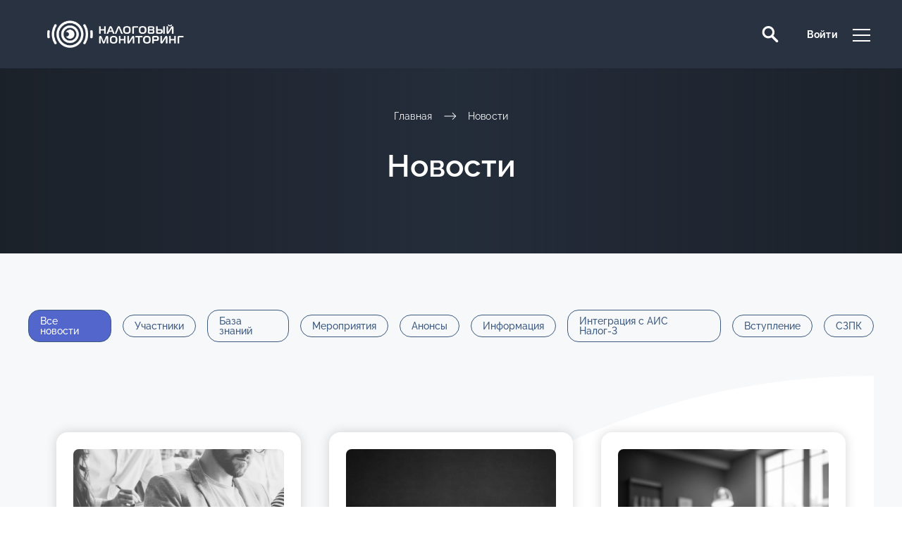

--- FILE ---
content_type: text/html; charset=UTF-8
request_url: https://xn--80aecbyafnmegcfbdc8a8a7m.xn--p1ai/novosti/uspeshno-zavershilsya-tretiy-potok-kursov-povysheniya-kvalifikatsii/index.html?MUL_MODE=&PAGEN_1=4&PAGEN_6=3&PAGEN_5=5
body_size: 33568
content:


<!DOCTYPE html>
<html lang="ru">

<head>
  <meta charset="UTF-8">
  <meta name="viewport" content="width=device-width, height=device-height, initial-scale=1, user-scalable=0, minimum-scale=1, maximum-scale=1">
  <meta http-equiv="x-ua-compatible" content="ie=edge">
  <meta name="theme-color" content="#fff">
  <title>Новости</title>
  <meta http-equiv="Content-Type" content="text/html; charset=UTF-8" />
<meta name="robots" content="index, follow" />
<script type="text/javascript" data-skip-moving="true">(function(w, d, n) {var cl = "bx-core";var ht = d.documentElement;var htc = ht ? ht.className : undefined;if (htc === undefined || htc.indexOf(cl) !== -1){return;}var ua = n.userAgent;if (/(iPad;)|(iPhone;)/i.test(ua)){cl += " bx-ios";}else if (/Android/i.test(ua)){cl += " bx-android";}cl += (/(ipad|iphone|android|mobile|touch)/i.test(ua) ? " bx-touch" : " bx-no-touch");cl += w.devicePixelRatio && w.devicePixelRatio >= 2? " bx-retina": " bx-no-retina";var ieVersion = -1;if (/AppleWebKit/.test(ua)){cl += " bx-chrome";}else if ((ieVersion = getIeVersion()) > 0){cl += " bx-ie bx-ie" + ieVersion;if (ieVersion > 7 && ieVersion < 10 && !isDoctype()){cl += " bx-quirks";}}else if (/Opera/.test(ua)){cl += " bx-opera";}else if (/Gecko/.test(ua)){cl += " bx-firefox";}if (/Macintosh/i.test(ua)){cl += " bx-mac";}ht.className = htc ? htc + " " + cl : cl;function isDoctype(){if (d.compatMode){return d.compatMode == "CSS1Compat";}return d.documentElement && d.documentElement.clientHeight;}function getIeVersion(){if (/Opera/i.test(ua) || /Webkit/i.test(ua) || /Firefox/i.test(ua) || /Chrome/i.test(ua)){return -1;}var rv = -1;if (!!(w.MSStream) && !(w.ActiveXObject) && ("ActiveXObject" in w)){rv = 11;}else if (!!d.documentMode && d.documentMode >= 10){rv = 10;}else if (!!d.documentMode && d.documentMode >= 9){rv = 9;}else if (d.attachEvent && !/Opera/.test(ua)){rv = 8;}if (rv == -1 || rv == 8){var re;if (n.appName == "Microsoft Internet Explorer"){re = new RegExp("MSIE ([0-9]+[\.0-9]*)");if (re.exec(ua) != null){rv = parseFloat(RegExp.$1);}}else if (n.appName == "Netscape"){rv = 11;re = new RegExp("Trident/.*rv:([0-9]+[\.0-9]*)");if (re.exec(ua) != null){rv = parseFloat(RegExp.$1);}}}return rv;}})(window, document, navigator);</script>


<link href="/bitrix/js/ui/tooltip/tooltip.css?162270077813283" type="text/css"  rel="stylesheet" />
<link href="/local/templates/nalogmonitor/components/bitrix/news.list/news_update/style.css?1636451019150" type="text/css"  rel="stylesheet" />
<link href="/local/templates/nalogmonitor/components/bitrix/main.user.link/header_info_mobile/style.css?16246069931007" type="text/css"  data-template-style="true"  rel="stylesheet" />
<link href="/local/templates/nalogmonitor/components/bitrix/main.user.link/header_info/style.css?16227030631007" type="text/css"  data-template-style="true"  rel="stylesheet" />
<link href="/local/templates/nalogmonitor/components/bitrix/menu/bottom_menu/style.css?16227030644414" type="text/css"  data-template-style="true"  rel="stylesheet" />
<link href="/local/templates/nalogmonitor/components/bitrix/news.detail/contacts_footer/style.css?1622703074155" type="text/css"  data-template-style="true"  rel="stylesheet" />
<link href="/local/templates/nalogmonitor/components/bitrix/system.auth.authorize/.default/style.css?1622703062893" type="text/css"  data-template-style="true"  rel="stylesheet" />
<link href="/local/templates/nalogmonitor/components/bitrix/main.register/.default/style.css?1623914156463" type="text/css"  data-template-style="true"  rel="stylesheet" />
<link href="/local/templates/nalogmonitor/styles.css?16699003611469" type="text/css"  data-template-style="true"  rel="stylesheet" />
<link href="/local/templates/nalogmonitor/css/styles.min.css?1631853634152109" type="text/css"  data-template-style="true"  rel="stylesheet" />
<link href="/local/templates/nalogmonitor/css/r52.css?173142212911314" type="text/css"  data-template-style="true"  rel="stylesheet" />







          <link rel="shortcut icon" href="/local/templates/nalogmonitor/images/ico/favicon.ico">
</head>
<body>
  <div id="panel"></div>
  <header class="header" data-config="{}">
    <div class="container container--fluid">
      <div class="row gutters-small align-items-center">
        <div class="col col-xl-auto">
			<a href="/" class="logo">
				<img src="/local/templates/nalogmonitor/images/logo.png" style="height:65px;" alt="">			</a>
        </div>
        <div class="col col-auto col-xl-order-1 col-xl-default">
          <div class="dropdown header-menu">
            <button type="button" class="button hidden-xl-up" data-toggle="dropdown" aria-haspopup="true" aria-expanded="false" data-display="static"> <span class="ico ico-menu">
                <span></span>
                <span></span>
                <span></span>
              </span>
            </button>
            <div class="dropdown-menu">
              <nav class="nav header-menu__nav">
                <ul class="list list-flex justify-content-center justify-content-xl-start level-1">

	
	
		
							<li><a href="/meropriyatiya/" class="root-item">Мероприятия</a></li>
			
		
	
	

	
	
					<li class="header-menu__nav-dropdown knowledge-menu"><a href="/baza-znaniy/" class="root-item">База знаний</a>
				<svg class="ico hidden-xl-down">
                    <use xlink:href="#ico-arrow-bottom"></use>
                </svg>
				<ul class="list level-2">
		
	
	

	
	
		
							<li><a href="/baza-znaniy/#knowledge-video">Видео</a></li>
			
		
	
	

	
	
		
							<li><a href="/baza-znaniy/#knowledge-presentations">Презентации</a></li>
			
		
	
	

	
	
		
							<li><a href="/baza-znaniy/#knowledge-articles">Статьи</a></li>
			
		
	
	

	
	
		
							<li><a href="/baza-znaniy/#knowledge-faq">Вопросы и ответы</a></li>
			
		
	
	

			</ul></li>	
	
		
							<li><a href="/novosti/" class="root-item-selected">Новости</a></li>
			
		
	
	

	
	
		
							<li><a href="/contacts/" class="root-item">Контакты</a></li>
			
		
	
	


</ul>
                <ul class="list level-1 hidden-md-up">
                	<li> <a href="/search/" class="header__link">
                      <svg class="ico ico--left">
                        <use xlink:href="#ico-search"></use>
                      </svg>
                      <span class="header__link-label">
                        Поиск                      </span>
                    </a>
                  </li>
                   <li> 
	    <a href="/lk/?backurl=/novosti/uspeshno-zavershilsya-tretiy-potok-kursov-povysheniya-kvalifikatsii/index.html" class="header__link">
        <span class="header__link-label">
          	Войти        </span>
    </a>
    </li>                </ul>
              </nav>
            </div>
          </div>
        </div>
        <div class="col hidden-md-down">
          <div class="row align-items-center">
            <div class="col">
            	<div class="dropdown dropdown-search">
  <button class="button dropdown__button header__link" data-toggle="dropdown" aria-haspopup="true" aria-expanded="false" data-display="static">
    <svg class="ico">
      <use xlink:href="#ico-search"></use>
    </svg>
  </button>
  <div class="dropdown-menu">
    <div class="container container--lg">
      <form action="/search/" class="form-search">
        					<input type="search" class="field field--plain" placeholder="Поиск по сайту" name="q" value="">
					        <button type="submit" class="button" name="s">
          <svg class="ico">
            <use xlink:href="#ico-search"></use>
          </svg>
        </button>
      </form>
    </div>
  </div>
</div>            </div>
            <div class="col"> 
   	    <a href="/lk/?backurl=/novosti/uspeshno-zavershilsya-tretiy-potok-kursov-povysheniya-kvalifikatsii/index.html" class="header__link">
        <span class="header__link-label">
          	Войти        </span>
    </a>
    </div>          </div>
        </div>
      </div>
    </div>
  </header>
  <main class="main">
    <header class="main__header">
      <div class="img-cover main__header-bg"></div>
      <div class="main__header-content">
        <div class="container container--lg">
          <nav class="nav breadcrumbs">
            <ul class="list list-flex justify-content-center"><li> <a href="/">Главная</a>
		                <svg class="ico">
		                  <use xlink:href="#ico-arrow-long-right"></use>
		                </svg>
		              </li><li class="active"> <a href="">Новости</a></li></ul>
          </nav>          <h1 class="main__header-title">Новости</h1>
                  </div>
      </div>
    </header>
        

<div class="section section--light">
	<div class="container container--xl">

		<div class="tabs">

			<ul class="nav nav-tabs nav-tabs--type-1" role="tablist">
				<li class="nav-item">
					<a href="#tab-1" class="active btn-round" aria-controls="home" role="tab" data-toggle="tab" aria-selected="true">Все новости</a>
				</li>
								<li class="nav-item">
					<a href="#tab-26" class="btn-round" aria-controls="home" role="tab" data-toggle="tab" aria-selected="true">Участники</a>
				</li>
								<li class="nav-item">
					<a href="#tab-27" class="btn-round" aria-controls="home" role="tab" data-toggle="tab" aria-selected="true">База знаний</a>
				</li>
								<li class="nav-item">
					<a href="#tab-28" class="btn-round" aria-controls="home" role="tab" data-toggle="tab" aria-selected="true">Мероприятия</a>
				</li>
								<li class="nav-item">
					<a href="#tab-29" class="btn-round" aria-controls="home" role="tab" data-toggle="tab" aria-selected="true">Анонсы</a>
				</li>
								<li class="nav-item">
					<a href="#tab-30" class="btn-round" aria-controls="home" role="tab" data-toggle="tab" aria-selected="true">Информация</a>
				</li>
								<li class="nav-item">
					<a href="#tab-31" class="btn-round" aria-controls="home" role="tab" data-toggle="tab" aria-selected="true">Интеграция с АИС Налог-3</a>
				</li>
								<li class="nav-item">
					<a href="#tab-75" class="btn-round" aria-controls="home" role="tab" data-toggle="tab" aria-selected="true">Вступление</a>
				</li>
								<li class="nav-item">
					<a href="#tab-76" class="btn-round" aria-controls="home" role="tab" data-toggle="tab" aria-selected="true">СЗПК</a>
				</li>
							</ul>

			<div class="tab-content">
				<div role="tabpanel" class="tab-pane fade show active" id="tab-1" aria-labelledby="Все новости">
				<section class="section section--light section--circle-bg main__content">
  	<div class="container container--xl">
	  		    <div class="row">
	    					      <div class="col col-4 col-lg-6 col-sm-12" id="bx_3218110189_15806">
	        <article class="card card-article"> 
	        		        	<a href="/novosti/otkryta-registratsiya-na-delovuyu-vstrechu-po-nalogovomu-monitoringu-dlya-uchastnikov-szpk/" class="card-article__image">
	            	<img src="/upload/iblock/907/luln2n3n9k3al133g4p8ixb5rjj6sp9n.jpg" class="card-article__image-native" alt="Открыта регистрация на деловую встречу по налоговому мониторингу для участников СЗПК">
	          	</a>
	          					<div class="card-article__under-img">
											<time class="card-article__date" datetime="24.02 2025 г.">24.02 2025 г.</time>
															<span class="btn-round">Анонсы</span>
									</div>
	          	
				<h6 class="card-article__title">
            		<a href="/novosti/otkryta-registratsiya-na-delovuyu-vstrechu-po-nalogovomu-monitoringu-dlya-uchastnikov-szpk/">
						Открыта регистрация на деловую встречу по налоговому мониторингу для участников СЗПК					</a>
				</h6>
					        </article>
	      </div>
	      				      <div class="col col-4 col-lg-6 col-sm-12" id="bx_3218110189_15800">
	        <article class="card card-article"> 
	        		        	<a href="/novosti/kak-podgotovitsya-k-perekhodu-na-nalogovyy-monitoring-v-2025-godu/" class="card-article__image">
	            	<img src="/upload/iblock/ac5/38y0m025mqi6bcjc0oicjyzgbcs9pome/IMG_2384.jpeg" class="card-article__image-native" alt="Как подготовиться к переходу на налоговый мониторинг в 2025 году">
	          	</a>
	          					<div class="card-article__under-img">
											<time class="card-article__date" datetime="18.02 2025 г.">18.02 2025 г.</time>
															<span class="btn-round">Анонсы</span>
									</div>
	          	
				<h6 class="card-article__title">
            		<a href="/novosti/kak-podgotovitsya-k-perekhodu-na-nalogovyy-monitoring-v-2025-godu/">
						Как подготовиться к переходу на налоговый мониторинг в 2025 году					</a>
				</h6>
					        </article>
	      </div>
	      				      <div class="col col-4 col-lg-6 col-sm-12" id="bx_3218110189_15795">
	        <article class="card card-article"> 
	        		        	<a href="/novosti/izmenilsya-poryadok-provedeniya-nalogovogo-monitoringa-dlya-operatorov-i-rasprostraniteley-loterey/" class="card-article__image">
	            	<img src="/upload/iblock/7d6/ng4c2ayvj5fkd8mff8iflhl0m639b0ik/photo_2024-04-19_16-10-45.jpg" class="card-article__image-native" alt="Изменился порядок проведения налогового мониторинга для операторов и распространителей лотерей">
	          	</a>
	          					<div class="card-article__under-img">
											<time class="card-article__date" datetime="11.02 2025 г.">11.02 2025 г.</time>
															<span class="btn-round">Информация</span>
									</div>
	          	
				<h6 class="card-article__title">
            		<a href="/novosti/izmenilsya-poryadok-provedeniya-nalogovogo-monitoringa-dlya-operatorov-i-rasprostraniteley-loterey/">
						Изменился порядок проведения налогового мониторинга для операторов и распространителей лотерей					</a>
				</h6>
					        </article>
	      </div>
	      				      <div class="col col-4 col-lg-6 col-sm-12" id="bx_3218110189_15780">
	        <article class="card card-article"> 
	        		        	<a href="/novosti/vazhnye-daty-predstavleniya-dokumentov-dlya-uchastnikov-nalogovogo-monitoringa/" class="card-article__image">
	            	<img src="/upload/iblock/098/dp8ym8v6riixaoh4kw2y32m2a0nzcfms/kandinsky-download-1696317656392.png" class="card-article__image-native" alt="Важные даты представления документов для участников налогового мониторинга">
	          	</a>
	          					<div class="card-article__under-img">
											<time class="card-article__date" datetime="22.01 2025 г.">22.01 2025 г.</time>
															<span class="btn-round">Информация</span>
									</div>
	          	
				<h6 class="card-article__title">
            		<a href="/novosti/vazhnye-daty-predstavleniya-dokumentov-dlya-uchastnikov-nalogovogo-monitoringa/">
						Важные даты представления документов для участников налогового мониторинга					</a>
				</h6>
					        </article>
	      </div>
	      				      <div class="col col-4 col-lg-6 col-sm-12" id="bx_3218110189_15769">
	        <article class="card card-article"> 
	        		        	<a href="/novosti/otkryt-nabor-na-kursy-povysheniya-kvalifikatsii-po-integratsii-s-ais-nalog-3/" class="card-article__image">
	            	<img src="/upload/iblock/429/pr31r28a6k9x8i8clhh797l6fuwu1hw1/17.png" class="card-article__image-native" alt="Открыт набор на курсы повышения квалификации по интеграции с АИС «Налог-3»">
	          	</a>
	          					<div class="card-article__under-img">
											<time class="card-article__date" datetime="20.01 2025 г.">20.01 2025 г.</time>
															<span class="btn-round">Анонсы</span>
									</div>
	          	
				<h6 class="card-article__title">
            		<a href="/novosti/otkryt-nabor-na-kursy-povysheniya-kvalifikatsii-po-integratsii-s-ais-nalog-3/">
						Открыт набор на курсы повышения квалификации по интеграции с АИС «Налог-3»					</a>
				</h6>
					        </article>
	      </div>
	      				      <div class="col col-4 col-lg-6 col-sm-12" id="bx_3218110189_15760">
	        <article class="card card-article"> 
	        		        	<a href="/novosti/nalogovyy-monitoring-rasshiryaet-perimetr-v-2025-godu-k-sisteme-prisoedinilis-eshche-169-kompaniy/" class="card-article__image">
	            	<img src="/upload/iblock/c67/57frpd31bwfnbn2pkiru0r2bbrszkrap/IMG_20250117_151821_730.jpg" class="card-article__image-native" alt="Налоговый мониторинг расширяет периметр: в 2025 году к системе присоединились еще 169 компаний">
	          	</a>
	          					<div class="card-article__under-img">
											<time class="card-article__date" datetime="17.01 2025 г.">17.01 2025 г.</time>
															<span class="btn-round">Участники</span>
									</div>
	          	
				<h6 class="card-article__title">
            		<a href="/novosti/nalogovyy-monitoring-rasshiryaet-perimetr-v-2025-godu-k-sisteme-prisoedinilis-eshche-169-kompaniy/">
						Налоговый мониторинг расширяет периметр: в 2025 году к системе присоединились еще 169 компаний					</a>
				</h6>
					        </article>
	      </div>
	      				      <div class="col col-4 col-lg-6 col-sm-12" id="bx_3218110189_15745">
	        <article class="card card-article"> 
	        		        	<a href="/novosti/s-nastupayushchim-novym-2025-godom-i-rozhdestvom/" class="card-article__image">
	            	<img src="/upload/iblock/a89/l0840cupr97wagcqt03oes250sayyy8n/photo_2024-12-28_11-48-09.jpg" class="card-article__image-native" alt="С наступающим Новым 2025 годом и Рождеством">
	          	</a>
	          					<div class="card-article__under-img">
											<time class="card-article__date" datetime="28.12 2024 г.">28.12 2024 г.</time>
															<span class="btn-round">Информация</span>
									</div>
	          	
				<h6 class="card-article__title">
            		<a href="/novosti/s-nastupayushchim-novym-2025-godom-i-rozhdestvom/">
						С наступающим Новым 2025 годом и Рождеством					</a>
				</h6>
					        </article>
	      </div>
	      				      <div class="col col-4 col-lg-6 col-sm-12" id="bx_3218110189_15744">
	        <article class="card card-article"> 
	        		        	<a href="/novosti/sposoby-snizheniya-riskov-biznesa-obsudili-na-zakrytoy-sessii-v-moskve/" class="card-article__image">
	            	<img src="/upload/iblock/9b0/j4mv9ppl3fnih510hgdftzdfl3adl0zc/photo_2024-12-20_16-20-49.jpg" class="card-article__image-native" alt="Способы снижения рисков бизнеса обсудили на закрытой сессии в Москве">
	          	</a>
	          					<div class="card-article__under-img">
											<time class="card-article__date" datetime="20.12 2024 г.">20.12 2024 г.</time>
															<span class="btn-round">Мероприятия</span>
									</div>
	          	
				<h6 class="card-article__title">
            		<a href="/novosti/sposoby-snizheniya-riskov-biznesa-obsudili-na-zakrytoy-sessii-v-moskve/">
						Способы снижения рисков бизнеса обсудили на закрытой сессии в Москве					</a>
				</h6>
					        </article>
	      </div>
	      				      <div class="col col-4 col-lg-6 col-sm-12" id="bx_3218110189_15743">
	        <article class="card card-article"> 
	        		        	<a href="/novosti/startoval-nabor-uchastnikov-v-rabochuyu-gruppu-14-po-podgotovke-k-integratsii-s-ais-nalog-3/" class="card-article__image">
	            	<img src="/upload/iblock/429/pr31r28a6k9x8i8clhh797l6fuwu1hw1/17.png" class="card-article__image-native" alt="Стартовал набор участников в рабочую группу №14 по подготовке к интеграции с АИС «Налог-3»">
	          	</a>
	          					<div class="card-article__under-img">
											<time class="card-article__date" datetime="16.12 2024 г.">16.12 2024 г.</time>
															<span class="btn-round">Интеграция с АИС Налог-3</span>
									</div>
	          	
				<h6 class="card-article__title">
            		<a href="/novosti/startoval-nabor-uchastnikov-v-rabochuyu-gruppu-14-po-podgotovke-k-integratsii-s-ais-nalog-3/">
						Стартовал набор участников в рабочую группу №14 по подготовке к интеграции с АИС «Налог-3»					</a>
				</h6>
					        </article>
	      </div>
	      				      <div class="col col-4 col-lg-6 col-sm-12" id="bx_3218110189_15724">
	        <article class="card card-article"> 
	        		        	<a href="/novosti/eksperiment-po-informatsionnomu-vzaimodeystviyu-s-operatorami-elektronnykh-ploshchadok-budet-zapushch/" class="card-article__image">
	            	<img src="/upload/iblock/fe2/psablghjezvol6p64sgg29ou429j4lug/26.png" class="card-article__image-native" alt="Эксперимент по информационному взаимодействию с операторами электронных площадок будет запущен в 2025 году">
	          	</a>
	          					<div class="card-article__under-img">
											<time class="card-article__date" datetime="06.12 2024 г.">06.12 2024 г.</time>
															<span class="btn-round">Информация</span>
									</div>
	          	
				<h6 class="card-article__title">
            		<a href="/novosti/eksperiment-po-informatsionnomu-vzaimodeystviyu-s-operatorami-elektronnykh-ploshchadok-budet-zapushch/">
						Эксперимент по информационному взаимодействию с операторами электронных площадок будет запущен в 2025 году					</a>
				</h6>
					        </article>
	      </div>
	      				      <div class="col col-4 col-lg-6 col-sm-12" id="bx_3218110189_15709">
	        <article class="card card-article"> 
	        		        	<a href="/novosti/uchastnikam-nalogovogo-monitoringa-rasskazhut-pro-sposoby-snizheniya-riskov-biznesa/" class="card-article__image">
	            	<img src="/upload/iblock/4c2/071uhds81ejhb45j50j4kvbnn0yq9uli.jpg" class="card-article__image-native" alt="Участникам налогового мониторинга расскажут про способы снижения рисков бизнеса">
	          	</a>
	          					<div class="card-article__under-img">
											<time class="card-article__date" datetime="03.12 2024 г.">03.12 2024 г.</time>
															<span class="btn-round">Анонсы</span>
									</div>
	          	
				<h6 class="card-article__title">
            		<a href="/novosti/uchastnikam-nalogovogo-monitoringa-rasskazhut-pro-sposoby-snizheniya-riskov-biznesa/">
						Участникам налогового мониторинга расскажут про способы снижения рисков бизнеса					</a>
				</h6>
					        </article>
	      </div>
	      				      <div class="col col-4 col-lg-6 col-sm-12" id="bx_3218110189_15707">
	        <article class="card card-article"> 
	        		        	<a href="/novosti/opublikovany-otvety-na-voprosy-po-servisu-15/" class="card-article__image">
	            	<img src="/upload/iblock/71a/3h1rk1othqebamdzzxb2f7owb36siyuo/shutterstock_306793247.jpg" class="card-article__image-native" alt="Опубликованы ответы на вопросы по сервису №15">
	          	</a>
	          					<div class="card-article__under-img">
											<time class="card-article__date" datetime="03.12 2024 г.">03.12 2024 г.</time>
															<span class="btn-round">Интеграция с АИС Налог-3</span>
									</div>
	          	
				<h6 class="card-article__title">
            		<a href="/novosti/opublikovany-otvety-na-voprosy-po-servisu-15/">
						Опубликованы ответы на вопросы по сервису №15					</a>
				</h6>
					        </article>
	      </div>
	      	    </div>
					<nav class="nav pagination">
    <ul class="list list-flex justify-content-sm-center pagination__list">
						<li><a class="modern-page-first pagination__list-item" href="/novosti/uspeshno-zavershilsya-tretiy-potok-kursov-povysheniya-kvalifikatsii/index.html?MUL_MODE=&amp;PAGEN_6=3&amp;PAGEN_5=5">1</a></li>
		<li><a href="/novosti/uspeshno-zavershilsya-tretiy-potok-kursov-povysheniya-kvalifikatsii/index.html?MUL_MODE=&amp;PAGEN_6=3&amp;PAGEN_5=5&amp;PAGEN_1=2#tab-1" class=" pagination__list-item">2</a></li>
		<li><a href="/novosti/uspeshno-zavershilsya-tretiy-potok-kursov-povysheniya-kvalifikatsii/index.html?MUL_MODE=&amp;PAGEN_6=3&amp;PAGEN_5=5&amp;PAGEN_1=3#tab-1" class=" pagination__list-item">3</a></li>
		<li><a class="modern-page-current pagination__list-item--active pagination__list-item" href="#">4</a></li>
		<li><a href="/novosti/uspeshno-zavershilsya-tretiy-potok-kursov-povysheniya-kvalifikatsii/index.html?MUL_MODE=&amp;PAGEN_6=3&amp;PAGEN_5=5&amp;PAGEN_1=5#tab-1" class=" pagination__list-item">5</a></li>
		<li><a href="/novosti/uspeshno-zavershilsya-tretiy-potok-kursov-povysheniya-kvalifikatsii/index.html?MUL_MODE=&amp;PAGEN_6=3&amp;PAGEN_5=5&amp;PAGEN_1=6#tab-1" class=" pagination__list-item">6</a></li>
		<li><a class="modern-page-dots pagination__list-item" href="/novosti/uspeshno-zavershilsya-tretiy-potok-kursov-povysheniya-kvalifikatsii/index.html?MUL_MODE=&amp;PAGEN_6=3&amp;PAGEN_5=5&amp;PAGEN_1=20">. . .</a></li>
		<li><a href="/novosti/uspeshno-zavershilsya-tretiy-potok-kursov-povysheniya-kvalifikatsii/index.html?MUL_MODE=&amp;PAGEN_6=3&amp;PAGEN_5=5&amp;PAGEN_1=33#tab-1" class="pagination__list-item">33</a></li>
		</ul>
<a href="/novosti/uspeshno-zavershilsya-tretiy-potok-kursov-povysheniya-kvalifikatsii/index.html?MUL_MODE=&amp;PAGEN_6=3&amp;PAGEN_5=5&amp;PAGEN_1=3#tab-1" class="pagination__button pagination__button--prev">
	            <svg class="ico">
	              <use xlink:href="#ico-arrow-swiper-left"></use>
	            </svg>
	            Назад
	         </a><a href="/novosti/uspeshno-zavershilsya-tretiy-potok-kursov-povysheniya-kvalifikatsii/index.html?MUL_MODE=&amp;PAGEN_6=3&amp;PAGEN_5=5&amp;PAGEN_1=5#tab-1" class="pagination__button pagination__button--next">
            Дальше
            <svg class="ico">
              <use xlink:href="#ico-arrow-swiper-right"></use>
            </svg>
        </a></nav>				  	</div>
</section>

				</div>
								<div role="tabpanel" class="tab-pane fade" id="tab-26" aria-labelledby="Участники">
									<section class="section section--light section--circle-bg main__content">
  	<div class="container container--xl">
	  		    <div class="row">
	    					      <div class="col col-4 col-lg-6 col-sm-12" id="bx_651765591_18061">
	        <article class="card card-article"> 
	        		        	<a href="/novosti/nalogovyy-monitoring-2026-kolichestvo-uchastnikov-vyroslo-na-20/" class="card-article__image">
	            	<img src="/upload/iblock/09c/orfhe11tav1t8nw8ai2gft2cjm5ttg5v/shutterstock_721916950%20%5BConverted%5D-01.jpg" class="card-article__image-native" alt="Налоговый мониторинг-2026: количество участников выросло на 20%">
	          	</a>
	          					<div class="card-article__under-img">
											<time class="card-article__date" datetime="19.01 2026 г.">19.01 2026 г.</time>
															<span class="btn-round">Участники</span>
									</div>
	          	
				<h6 class="card-article__title">
            		<a href="/novosti/nalogovyy-monitoring-2026-kolichestvo-uchastnikov-vyroslo-na-20/">
						Налоговый мониторинг-2026: количество участников выросло на 20%					</a>
				</h6>
					        </article>
	      </div>
	      				      <div class="col col-4 col-lg-6 col-sm-12" id="bx_651765591_17668">
	        <article class="card card-article"> 
	        		        	<a href="/novosti/na-2026-god-zayavleno-uchastie-v-nalogovom-monitoringe-pochti-900-kompaniy/" class="card-article__image">
	            	<img src="/upload/iblock/ebd/gv1vvlm0h2hllq7tdir3tctx2xoirxr9/shutterstock_314649818.jpg" class="card-article__image-native" alt="На 2026 год заявлено участие в налоговом мониторинге почти 900 компаний">
	          	</a>
	          					<div class="card-article__under-img">
											<time class="card-article__date" datetime="05.11 2025 г.">05.11 2025 г.</time>
															<span class="btn-round">Участники</span>
									</div>
	          	
				<h6 class="card-article__title">
            		<a href="/novosti/na-2026-god-zayavleno-uchastie-v-nalogovom-monitoringe-pochti-900-kompaniy/">
						На 2026 год заявлено участие в налоговом мониторинге почти 900 компаний					</a>
				</h6>
					        </article>
	      </div>
	      				      <div class="col col-4 col-lg-6 col-sm-12" id="bx_651765591_17175">
	        <article class="card card-article"> 
	        		        	<a href="/novosti/podvedeny-itogi-zayavochnoy-kampanii-na-vstuplenie-v-nalogovyy-monitoring-s-2026-goda/" class="card-article__image">
	            	<img src="/upload/iblock/718/6zhs6mzxxmf47zct359n49pb98s140aj/shutterstock_116283283.jpg" class="card-article__image-native" alt="Подведены итоги заявочной кампании на вступление в налоговый мониторинг с 2026 года">
	          	</a>
	          					<div class="card-article__under-img">
											<time class="card-article__date" datetime="08.09 2025 г.">08.09 2025 г.</time>
															<span class="btn-round">Участники</span>
									</div>
	          	
				<h6 class="card-article__title">
            		<a href="/novosti/podvedeny-itogi-zayavochnoy-kampanii-na-vstuplenie-v-nalogovyy-monitoring-s-2026-goda/">
						Подведены итоги заявочной кампании на вступление в налоговый мониторинг с 2026 года					</a>
				</h6>
					        </article>
	      </div>
	      				      <div class="col col-4 col-lg-6 col-sm-12" id="bx_651765591_15760">
	        <article class="card card-article"> 
	        		        	<a href="/novosti/nalogovyy-monitoring-rasshiryaet-perimetr-v-2025-godu-k-sisteme-prisoedinilis-eshche-169-kompaniy/" class="card-article__image">
	            	<img src="/upload/iblock/c67/57frpd31bwfnbn2pkiru0r2bbrszkrap/IMG_20250117_151821_730.jpg" class="card-article__image-native" alt="Налоговый мониторинг расширяет периметр: в 2025 году к системе присоединились еще 169 компаний">
	          	</a>
	          					<div class="card-article__under-img">
											<time class="card-article__date" datetime="17.01 2025 г.">17.01 2025 г.</time>
															<span class="btn-round">Участники</span>
									</div>
	          	
				<h6 class="card-article__title">
            		<a href="/novosti/nalogovyy-monitoring-rasshiryaet-perimetr-v-2025-godu-k-sisteme-prisoedinilis-eshche-169-kompaniy/">
						Налоговый мониторинг расширяет периметр: в 2025 году к системе присоединились еще 169 компаний					</a>
				</h6>
					        </article>
	      </div>
	      				      <div class="col col-4 col-lg-6 col-sm-12" id="bx_651765591_15534">
	        <article class="card card-article"> 
	        		        	<a href="/novosti/kolichestvo-uchastnikov-nalogovogo-monitoringa-v-2025-godu-vyrastet-na-30/" class="card-article__image">
	            	<img src="/upload/iblock/e8d/umjc0sz5cfqsryfp677b6634jydsbz3e/57.png" class="card-article__image-native" alt="Количество участников налогового мониторинга в 2025 году вырастет на 30%">
	          	</a>
	          					<div class="card-article__under-img">
											<time class="card-article__date" datetime="01.11 2024 г.">01.11 2024 г.</time>
															<span class="btn-round">Участники</span>
									</div>
	          	
				<h6 class="card-article__title">
            		<a href="/novosti/kolichestvo-uchastnikov-nalogovogo-monitoringa-v-2025-godu-vyrastet-na-30/">
						Количество участников налогового мониторинга в 2025 году вырастет на 30%					</a>
				</h6>
					        </article>
	      </div>
	      				      <div class="col col-4 col-lg-6 col-sm-12" id="bx_651765591_15399">
	        <article class="card card-article"> 
	        		        	<a href="/novosti/sibur-podklyuchaetsya-k-nalogovomu-monitoringu-s-2025-goda/" class="card-article__image">
	            	<img src="/upload/iblock/c11/jvvra81uhp81p6r22qs4ffw1fct7et0n/shutterstock_1836037876.jpg" class="card-article__image-native" alt="СИБУР подключается к налоговому мониторингу с 2025 года">
	          	</a>
	          					<div class="card-article__under-img">
											<time class="card-article__date" datetime="21.10 2024 г.">21.10 2024 г.</time>
															<span class="btn-round">Участники</span>
									</div>
	          	
				<h6 class="card-article__title">
            		<a href="/novosti/sibur-podklyuchaetsya-k-nalogovomu-monitoringu-s-2025-goda/">
						СИБУР подключается к налоговому мониторингу с 2025 года					</a>
				</h6>
					        </article>
	      </div>
	      				      <div class="col col-4 col-lg-6 col-sm-12" id="bx_651765591_14984">
	        <article class="card card-article"> 
	        		        	<a href="/novosti/178-kompaniy-planiruyut-pereyti-na-nalogovyy-monitoring-v-2025-godu/" class="card-article__image">
	            	<img src="/upload/iblock/ebd/gv1vvlm0h2hllq7tdir3tctx2xoirxr9/shutterstock_314649818.jpg" class="card-article__image-native" alt="178 компаний планируют перейти на налоговый мониторинг в 2025 году">
	          	</a>
	          					<div class="card-article__under-img">
											<time class="card-article__date" datetime="04.09 2024 г.">04.09 2024 г.</time>
															<span class="btn-round">Участники</span>
									</div>
	          	
				<h6 class="card-article__title">
            		<a href="/novosti/178-kompaniy-planiruyut-pereyti-na-nalogovyy-monitoring-v-2025-godu/">
						178 компаний планируют перейти на налоговый мониторинг в 2025 году					</a>
				</h6>
					        </article>
	      </div>
	      				      <div class="col col-4 col-lg-6 col-sm-12" id="bx_651765591_14959">
	        <article class="card card-article"> 
	        		        	<a href="/novosti/otmeneny-kriterii-po-perekhodu-na-nalogovyy-monitoring-dlya-uchastnikov-grupp-kompaniy/" class="card-article__image">
	            	<img src="/upload/iblock/5d7/gf8jl3y0lgyowhtq0aqx542imssiuj54/shutterstock_655485787.jpg" class="card-article__image-native" alt="Налоговый мониторинг стал доступнее для большего числа компаний">
	          	</a>
	          					<div class="card-article__under-img">
											<time class="card-article__date" datetime="09.08 2024 г.">09.08 2024 г.</time>
															<span class="btn-round">Участники</span>
									</div>
	          	
				<h6 class="card-article__title">
            		<a href="/novosti/otmeneny-kriterii-po-perekhodu-na-nalogovyy-monitoring-dlya-uchastnikov-grupp-kompaniy/">
						Налоговый мониторинг стал доступнее для большего числа компаний					</a>
				</h6>
					        </article>
	      </div>
	      				      <div class="col col-4 col-lg-6 col-sm-12" id="bx_651765591_13686">
	        <article class="card card-article"> 
	        		        	<a href="/novosti/v-2024-godu-k-nalogovomu-monitoringu-podklyucheny-569-kompaniy/" class="card-article__image">
	            	<img src="/upload/iblock/d0b/c2nl22cw6is8yvqpsrnd0vxq3hgt7m4v/33.png" class="card-article__image-native" alt="В 2024 году к налоговому мониторингу подключены 569 компаний">
	          	</a>
	          					<div class="card-article__under-img">
											<time class="card-article__date" datetime="24.01 2024 г.">24.01 2024 г.</time>
															<span class="btn-round">Участники</span>
									</div>
	          	
				<h6 class="card-article__title">
            		<a href="/novosti/v-2024-godu-k-nalogovomu-monitoringu-podklyucheny-569-kompaniy/">
						В 2024 году к налоговому мониторингу подключены 569 компаний					</a>
				</h6>
					        </article>
	      </div>
	      				      <div class="col col-4 col-lg-6 col-sm-12" id="bx_651765591_13193">
	        <article class="card card-article"> 
	        		        	<a href="/novosti/kolichestvo-uchastnikov-nalogovogo-monitoringa-vyrastet-na-25/" class="card-article__image">
	            	<img src="/upload/iblock/09c/orfhe11tav1t8nw8ai2gft2cjm5ttg5v/shutterstock_721916950%20%5BConverted%5D-01.jpg" class="card-article__image-native" alt="Количество участников налогового мониторинга вырастет на 25%">
	          	</a>
	          					<div class="card-article__under-img">
											<time class="card-article__date" datetime="08.11 2023 г.">08.11 2023 г.</time>
															<span class="btn-round">Участники</span>
									</div>
	          	
				<h6 class="card-article__title">
            		<a href="/novosti/kolichestvo-uchastnikov-nalogovogo-monitoringa-vyrastet-na-25/">
						Количество участников налогового мониторинга вырастет на 25%					</a>
				</h6>
					        </article>
	      </div>
	      				      <div class="col col-4 col-lg-6 col-sm-12" id="bx_651765591_12520">
	        <article class="card card-article"> 
	        		        	<a href="/novosti/129-kompaniy-podali-zayavleniya-na-nalogovyy-monitoring-v-2024-godu/" class="card-article__image">
	            	<img src="/upload/iblock/7cb/fwro6u52izcyykxy5wncp6dgtd2udf2t/shutterstock_1633125442.jpg" class="card-article__image-native" alt="129 компаний подали заявления на налоговый мониторинг в 2024 году">
	          	</a>
	          					<div class="card-article__under-img">
											<time class="card-article__date" datetime="06.09 2023 г.">06.09 2023 г.</time>
															<span class="btn-round">Участники</span>
									</div>
	          	
				<h6 class="card-article__title">
            		<a href="/novosti/129-kompaniy-podali-zayavleniya-na-nalogovyy-monitoring-v-2024-godu/">
						129 компаний подали заявления на налоговый мониторинг в 2024 году					</a>
				</h6>
					        </article>
	      </div>
	      				      <div class="col col-4 col-lg-6 col-sm-12" id="bx_651765591_11854">
	        <article class="card card-article"> 
	        		        	<a href="/novosti/otmeneny-porogovye-kriterii-dlya-uchastnikov-promyshlennykh-klasterov/" class="card-article__image">
	            	<img src="/upload/iblock/d35/l0u4ildlwjtxlhnudc3p2o0t1hx2qz5z.jpg" class="card-article__image-native" alt="Отменены пороговые критерии для участников промышленных кластеров">
	          	</a>
	          					<div class="card-article__under-img">
											<time class="card-article__date" datetime="28.03 2023 г.">28.03 2023 г.</time>
															<span class="btn-round">Участники</span>
									</div>
	          	
				<h6 class="card-article__title">
            		<a href="/novosti/otmeneny-porogovye-kriterii-dlya-uchastnikov-promyshlennykh-klasterov/">
						Отменены пороговые критерии для участников промышленных кластеров					</a>
				</h6>
					        </article>
	      </div>
	      	    </div>
					<nav class="nav pagination">
    <ul class="list list-flex justify-content-sm-center pagination__list">
		<li><a class="modern-page-first modern-page-current pagination__list-item--active pagination__list-item" href="#">1</a></li>
		<li><a href="/novosti/uspeshno-zavershilsya-tretiy-potok-kursov-povysheniya-kvalifikatsii/index.html?MUL_MODE=&amp;PAGEN_1=4&amp;PAGEN_6=3&amp;PAGEN_5=5&amp;PAGEN_2=2#tab-26" class=" pagination__list-item">2</a></li>
		<li><a href="/novosti/uspeshno-zavershilsya-tretiy-potok-kursov-povysheniya-kvalifikatsii/index.html?MUL_MODE=&amp;PAGEN_1=4&amp;PAGEN_6=3&amp;PAGEN_5=5&amp;PAGEN_2=3#tab-26" class=" pagination__list-item">3</a></li>
		</ul>
<a href="/novosti/uspeshno-zavershilsya-tretiy-potok-kursov-povysheniya-kvalifikatsii/index.html?MUL_MODE=&amp;PAGEN_1=4&amp;PAGEN_6=3&amp;PAGEN_5=5&amp;PAGEN_2=2#tab-26" class="pagination__button pagination__button--next">
            Дальше
            <svg class="ico">
              <use xlink:href="#ico-arrow-swiper-right"></use>
            </svg>
        </a></nav>				  	</div>
</section>
				</div>
								<div role="tabpanel" class="tab-pane fade" id="tab-27" aria-labelledby="База знаний">
									<section class="section section--light section--circle-bg main__content">
  	<div class="container container--xl">
	  		    <div class="row">
	    					      <div class="col col-4 col-lg-6 col-sm-12" id="bx_1373509569_6783">
	        <article class="card card-article"> 
	        		        	<a href="/novosti/v-baze-znaniy-opublikovano-intervyu-po-osnovnym-voprosam-podgotovki-k-integratsii-s-ais-nalog-3/" class="card-article__image">
	            	<img src="/upload/iblock/b14/29flqmkg5kqq3x7y92xjhjuwbjb9of69.jpg" class="card-article__image-native" alt="В «Базе знаний» опубликовано интервью по основным вопросам подготовки к интеграции с АИС «Налог-3»">
	          	</a>
	          					<div class="card-article__under-img">
											<time class="card-article__date" datetime="10.03 2022 г.">10.03 2022 г.</time>
															<span class="btn-round">База знаний</span>
									</div>
	          	
				<h6 class="card-article__title">
            		<a href="/novosti/v-baze-znaniy-opublikovano-intervyu-po-osnovnym-voprosam-podgotovki-k-integratsii-s-ais-nalog-3/">
						В «Базе знаний» опубликовано интервью по основным вопросам подготовки к интеграции с АИС «Налог-3»					</a>
				</h6>
					        </article>
	      </div>
	      				      <div class="col col-4 col-lg-6 col-sm-12" id="bx_1373509569_5224">
	        <article class="card card-article"> 
	        		        	<a href="/novosti/opublikovany-otvety-na-voprosy-uchastnikov-foruma-po-nalogovomu-monitoringu/" class="card-article__image">
	            	<img src="/upload/iblock/4e3/42bh2go12xcsjvcv4mbaiaq7al4e0qd0.jpeg" class="card-article__image-native" alt="Опубликованы ответы на вопросы участников Форума по налоговому мониторингу">
	          	</a>
	          					<div class="card-article__under-img">
											<time class="card-article__date" datetime="15.12 2021 г.">15.12 2021 г.</time>
															<span class="btn-round">База знаний</span>
									</div>
	          	
				<h6 class="card-article__title">
            		<a href="/novosti/opublikovany-otvety-na-voprosy-uchastnikov-foruma-po-nalogovomu-monitoringu/">
						Опубликованы ответы на вопросы участников Форума по налоговому мониторингу					</a>
				</h6>
					        </article>
	      </div>
	      				      <div class="col col-4 col-lg-6 col-sm-12" id="bx_1373509569_4627">
	        <article class="card card-article"> 
	        		        	<a href="/novosti/v-baze-znaniy-popolnilas-rubrika-voprosy-otvety/" class="card-article__image">
	            	<img src="/upload/iblock/1c0/al0jyor0i7m4t0xk58jicmqed5pnp02l.png" class="card-article__image-native" alt="В «Базе знаний» пополнилась рубрика «Вопросы – ответы»">
	          	</a>
	          					<div class="card-article__under-img">
											<time class="card-article__date" datetime="11.11 2021 г.">11.11 2021 г.</time>
															<span class="btn-round">База знаний</span>
									</div>
	          	
				<h6 class="card-article__title">
            		<a href="/novosti/v-baze-znaniy-popolnilas-rubrika-voprosy-otvety/">
						В «Базе знаний» пополнилась рубрика «Вопросы – ответы»					</a>
				</h6>
					        </article>
	      </div>
	      				      <div class="col col-4 col-lg-6 col-sm-12" id="bx_1373509569_3424">
	        <article class="card card-article"> 
	        		        	<a href="/novosti/novyy-videorolik-o-trebovaniyakh-k-sisteme-vnutrennego-kontrolya-organizatsii/" class="card-article__image">
	            	<img src="/upload/iblock/eba/wqb20dxngnh0t43dhj8zf8amdw1kpan7.png" class="card-article__image-native" alt="Новый видеоролик – о требованиях к системе внутреннего контроля организации">
	          	</a>
	          					<div class="card-article__under-img">
											<time class="card-article__date" datetime="13.10 2021 г.">13.10 2021 г.</time>
															<span class="btn-round">База знаний</span>
									</div>
	          	
				<h6 class="card-article__title">
            		<a href="/novosti/novyy-videorolik-o-trebovaniyakh-k-sisteme-vnutrennego-kontrolya-organizatsii/">
						Новый видеоролик – о требованиях к системе внутреннего контроля организации					</a>
				</h6>
					        </article>
	      </div>
	      				      <div class="col col-4 col-lg-6 col-sm-12" id="bx_1373509569_2937">
	        <article class="card card-article"> 
	        		        	<a href="/novosti/o-vozmeshchenii-nds-i-aktsiza-pri-provedenii-nalogovogo-monitoringa-v-novom-videorolike/" class="card-article__image">
	            	<img src="/upload/iblock/f4d/s1obx2lalev3799qax2k3hlz0s1h4heb.png" class="card-article__image-native" alt="О возмещении НДС и акциза при проведении налогового мониторинга – в новом видеоролике">
	          	</a>
	          					<div class="card-article__under-img">
											<time class="card-article__date" datetime="04.10 2021 г.">04.10 2021 г.</time>
															<span class="btn-round">База знаний</span>
									</div>
	          	
				<h6 class="card-article__title">
            		<a href="/novosti/o-vozmeshchenii-nds-i-aktsiza-pri-provedenii-nalogovogo-monitoringa-v-novom-videorolike/">
						О возмещении НДС и акциза при проведении налогового мониторинга – в новом видеоролике					</a>
				</h6>
					        </article>
	      </div>
	      				      <div class="col col-4 col-lg-6 col-sm-12" id="bx_1373509569_2667">
	        <article class="card card-article"> 
	        		        	<a href="/novosti/novyy-videorolik-o-situatsiyakh-kogda-provodyatsya-kameralnye-i-vyezdnye-proverki-pri-nalogovom-moni/" class="card-article__image">
	            	<img src="/upload/iblock/4f1/hpo0an9cizll15h44haib65o6zw0ib8a.PNG" class="card-article__image-native" alt="Новый видеоролик - о ситуациях, когда проводятся камеральные и выездные проверки при налоговом мониторинге">
	          	</a>
	          					<div class="card-article__under-img">
											<time class="card-article__date" datetime="21.09 2021 г.">21.09 2021 г.</time>
															<span class="btn-round">База знаний</span>
									</div>
	          	
				<h6 class="card-article__title">
            		<a href="/novosti/novyy-videorolik-o-situatsiyakh-kogda-provodyatsya-kameralnye-i-vyezdnye-proverki-pri-nalogovom-moni/">
						Новый видеоролик - о ситуациях, когда проводятся камеральные и выездные проверки при налоговом мониторинге					</a>
				</h6>
					        </article>
	      </div>
	      				      <div class="col col-4 col-lg-6 col-sm-12" id="bx_1373509569_1806">
	        <article class="card card-article"> 
	        		        	<a href="/novosti/novyy-videorolik-rasskazhet-o-poryadke-podachi-zayavleniya-i-dokumentov-na-provedenie-nalogovogo-mon/" class="card-article__image">
	            	<img src="/upload/iblock/c49/xyydt809iphorzxvcv80ew2t4qvdbq3z.PNG" class="card-article__image-native" alt="Новый видеоролик расскажет о порядке подачи заявления и документов на проведение налогового мониторинга">
	          	</a>
	          					<div class="card-article__under-img">
											<time class="card-article__date" datetime="16.09 2021 г.">16.09 2021 г.</time>
															<span class="btn-round">База знаний</span>
									</div>
	          	
				<h6 class="card-article__title">
            		<a href="/novosti/novyy-videorolik-rasskazhet-o-poryadke-podachi-zayavleniya-i-dokumentov-na-provedenie-nalogovogo-mon/">
						Новый видеоролик расскажет о порядке подачи заявления и документов на проведение налогового мониторинга					</a>
				</h6>
					        </article>
	      </div>
	      				      <div class="col col-4 col-lg-6 col-sm-12" id="bx_1373509569_1794">
	        <article class="card card-article"> 
	        		        	<a href="/novosti/opublikovan-novyy-videorolik-o-reglamente-informatsionnogo-vzaimodeystviya-/" class="card-article__image">
	            	<img src="/upload/iblock/df4/jwyvt9o1pml3myiqryge44z8p04lui2f.PNG" class="card-article__image-native" alt="Опубликован новый видеоролик о регламенте информационного взаимодействия ">
	          	</a>
	          					<div class="card-article__under-img">
											<time class="card-article__date" datetime="13.09 2021 г.">13.09 2021 г.</time>
															<span class="btn-round">База знаний</span>
									</div>
	          	
				<h6 class="card-article__title">
            		<a href="/novosti/opublikovan-novyy-videorolik-o-reglamente-informatsionnogo-vzaimodeystviya-/">
						Опубликован новый видеоролик о регламенте информационного взаимодействия 					</a>
				</h6>
					        </article>
	      </div>
	      				      <div class="col col-4 col-lg-6 col-sm-12" id="bx_1373509569_1608">
	        <article class="card card-article"> 
	        		        	<a href="/novosti/podrobnee-o-motivirovannom-mnenii-mozhno-uznat-v-videorolike/" class="card-article__image">
	            	<img src="/upload/iblock/43c/h5e9ulcgauujtj8z4ulzah30t91w15sj.PNG" class="card-article__image-native" alt="Подробнее о мотивированном мнении можно узнать в видеоролике">
	          	</a>
	          					<div class="card-article__under-img">
											<time class="card-article__date" datetime="02.09 2021 г.">02.09 2021 г.</time>
															<span class="btn-round">База знаний</span>
									</div>
	          	
				<h6 class="card-article__title">
            		<a href="/novosti/podrobnee-o-motivirovannom-mnenii-mozhno-uznat-v-videorolike/">
						Подробнее о мотивированном мнении можно узнать в видеоролике					</a>
				</h6>
					        </article>
	      </div>
	      	    </div>
									  	</div>
</section>
				</div>
								<div role="tabpanel" class="tab-pane fade" id="tab-28" aria-labelledby="Мероприятия">
									<section class="section section--light section--circle-bg main__content">
  	<div class="container container--xl">
	  		    <div class="row">
	    					      <div class="col col-4 col-lg-6 col-sm-12" id="bx_3485106786_17669">
	        <article class="card card-article"> 
	        		        	<a href="/novosti/nalogovyy-monitoring-glazami-uchastnikov-opyt-10-let-raboty-obsudili-na-forume/" class="card-article__image">
	            	<img src="/upload/iblock/f7f/wn8byq9itl6trbk4vsxisdx60gk0zs6y/IMG_8887.png" class="card-article__image-native" alt="Налоговый мониторинг глазами участников: опыт 10 лет работы обсудили на Форуме">
	          	</a>
	          					<div class="card-article__under-img">
											<time class="card-article__date" datetime="01.11 2025 г.">01.11 2025 г.</time>
															<span class="btn-round">Мероприятия</span>
									</div>
	          	
				<h6 class="card-article__title">
            		<a href="/novosti/nalogovyy-monitoring-glazami-uchastnikov-opyt-10-let-raboty-obsudili-na-forume/">
						Налоговый мониторинг глазами участников: опыт 10 лет работы обсудили на Форуме					</a>
				</h6>
					        </article>
	      </div>
	      				      <div class="col col-4 col-lg-6 col-sm-12" id="bx_3485106786_17665">
	        <article class="card card-article"> 
	        		        	<a href="/novosti/effektivnye-podkhody-v-nalogovom-monitoringe-obsudili-na-forume/" class="card-article__image">
	            	<img src="/upload/iblock/31e/pcbxbfbr9pcytt858sudak6d5entnk2x/photo_2025-10-30_18-02-30.jpg" class="card-article__image-native" alt="Эффективные подходы в налоговом мониторинге обсудили на Форуме">
	          	</a>
	          					<div class="card-article__under-img">
											<time class="card-article__date" datetime="30.10 2025 г.">30.10 2025 г.</time>
															<span class="btn-round">Мероприятия</span>
									</div>
	          	
				<h6 class="card-article__title">
            		<a href="/novosti/effektivnye-podkhody-v-nalogovom-monitoringe-obsudili-na-forume/">
						Эффективные подходы в налоговом мониторинге обсудили на Форуме					</a>
				</h6>
					        </article>
	      </div>
	      				      <div class="col col-4 col-lg-6 col-sm-12" id="bx_3485106786_17664">
	        <article class="card card-article"> 
	        		        	<a href="/novosti/na-forume-obsudili-potentsial-ii-dlya-biznesa-i-nalogovogo-monitoringa/" class="card-article__image">
	            	<img src="/upload/iblock/529/622zdj831dnnn6h7vfb28g1pp03596t0/IMG_8210.JPG" class="card-article__image-native" alt="На форуме обсудили потенциал ИИ для бизнеса и налогового мониторинга">
	          	</a>
	          					<div class="card-article__under-img">
											<time class="card-article__date" datetime="30.10 2025 г.">30.10 2025 г.</time>
															<span class="btn-round">Мероприятия</span>
									</div>
	          	
				<h6 class="card-article__title">
            		<a href="/novosti/na-forume-obsudili-potentsial-ii-dlya-biznesa-i-nalogovogo-monitoringa/">
						На форуме обсудили потенциал ИИ для бизнеса и налогового мониторинга					</a>
				</h6>
					        </article>
	      </div>
	      				      <div class="col col-4 col-lg-6 col-sm-12" id="bx_3485106786_17662">
	        <article class="card card-article"> 
	        		        	<a href="/novosti/vendory-predstavili-na-forume-obraz-idealnoy-vitriny-dannykh-dlya-nalogovogo-monitoringa/" class="card-article__image">
	            	<img src="/upload/iblock/538/kvm0s3zpfc390i8akftiyd57wbzonvcv/IMG_7973.JPG" class="card-article__image-native" alt="Вендоры представили на форуме образ идеальной витрины данных для налогового мониторинга">
	          	</a>
	          					<div class="card-article__under-img">
											<time class="card-article__date" datetime="29.10 2025 г.">29.10 2025 г.</time>
															<span class="btn-round">Мероприятия</span>
									</div>
	          	
				<h6 class="card-article__title">
            		<a href="/novosti/vendory-predstavili-na-forume-obraz-idealnoy-vitriny-dannykh-dlya-nalogovogo-monitoringa/">
						Вендоры представили на форуме образ идеальной витрины данных для налогового мониторинга					</a>
				</h6>
					        </article>
	      </div>
	      				      <div class="col col-4 col-lg-6 col-sm-12" id="bx_3485106786_17661">
	        <article class="card card-article"> 
	        		        	<a href="/novosti/budushchee-nalogovogo-monitoringa-obsudili-na-yubileynom-forume/" class="card-article__image">
	            	<img src="/upload/iblock/415/plctdnx5tw59f1ukqcgu9lrd5i7jwl5b/IMG_7881.JPG" class="card-article__image-native" alt="Будущее налогового мониторинга обсудили на юбилейном форуме">
	          	</a>
	          					<div class="card-article__under-img">
											<time class="card-article__date" datetime="28.10 2025 г.">28.10 2025 г.</time>
															<span class="btn-round">Мероприятия</span>
									</div>
	          	
				<h6 class="card-article__title">
            		<a href="/novosti/budushchee-nalogovogo-monitoringa-obsudili-na-yubileynom-forume/">
						Будущее налогового мониторинга обсудили на юбилейном форуме					</a>
				</h6>
					        </article>
	      </div>
	      				      <div class="col col-4 col-lg-6 col-sm-12" id="bx_3485106786_17210">
	        <article class="card card-article"> 
	        		        	<a href="/novosti/preimushchestva-nalogovogo-monitoringa-dlya-osobykh-ekonomicheskikh-zon-obsudili-na-mezhdunarodnom-f/" class="card-article__image">
	            	<img src="/upload/iblock/c78/ezj1nhq1nsbznkl15z95ucfzm01k1cju/IMG_7840.JPG" class="card-article__image-native" alt="Преимущества налогового мониторинга для особых экономических зон обсудили на международном форуме">
	          	</a>
	          					<div class="card-article__under-img">
											<time class="card-article__date" datetime="19.09 2025 г.">19.09 2025 г.</time>
															<span class="btn-round">Мероприятия</span>
									</div>
	          	
				<h6 class="card-article__title">
            		<a href="/novosti/preimushchestva-nalogovogo-monitoringa-dlya-osobykh-ekonomicheskikh-zon-obsudili-na-mezhdunarodnom-f/">
						Преимущества налогового мониторинга для особых экономических зон обсудили на международном форуме					</a>
				</h6>
					        </article>
	      </div>
	      				      <div class="col col-4 col-lg-6 col-sm-12" id="bx_3485106786_17162">
	        <article class="card card-article"> 
	        		        	<a href="/novosti/opytom-tsifrovizatsii-nalogovogo-monitoringa-podelilis-s-molodymi-spetsialistami-iz-stran-evraziysko/" class="card-article__image">
	            	<img src="/upload/iblock/8ea/krsalmfiwmefmw75sbig5rjk0foycov1/1_14.jpg" class="card-article__image-native" alt="Опытом цифровизации налогового мониторинга поделились с молодыми специалистами из стран Евразийской группы">
	          	</a>
	          					<div class="card-article__under-img">
											<time class="card-article__date" datetime="14.08 2025 г.">14.08 2025 г.</time>
															<span class="btn-round">Мероприятия</span>
									</div>
	          	
				<h6 class="card-article__title">
            		<a href="/novosti/opytom-tsifrovizatsii-nalogovogo-monitoringa-podelilis-s-molodymi-spetsialistami-iz-stran-evraziysko/">
						Опытом цифровизации налогового мониторинга поделились с молодыми специалистами из стран Евразийской группы					</a>
				</h6>
					        </article>
	      </div>
	      				      <div class="col col-4 col-lg-6 col-sm-12" id="bx_3485106786_17133">
	        <article class="card card-article"> 
	        		        	<a href="/novosti/letniy-forum-po-nalogovomu-monitoringu-byl-posvyashchen-tekhnicheskoy-chasti-integratsii-s-ais-nalog/" class="card-article__image">
	            	<img src="/upload/iblock/bce/5ewn77t36dkvcirbbo194xsulm9138w4/%D0%BE%D0%B1%D1%89%D0%B0%D1%8F.jpg" class="card-article__image-native" alt="Летний форум по налоговому мониторингу был посвящен технической части интеграции с АИС «Налог-3»">
	          	</a>
	          					<div class="card-article__under-img">
											<time class="card-article__date" datetime="10.07 2025 г.">10.07 2025 г.</time>
															<span class="btn-round">Мероприятия</span>
									</div>
	          	
				<h6 class="card-article__title">
            		<a href="/novosti/letniy-forum-po-nalogovomu-monitoringu-byl-posvyashchen-tekhnicheskoy-chasti-integratsii-s-ais-nalog/">
						Летний форум по налоговому мониторингу был посвящен технической части интеграции с АИС «Налог-3»					</a>
				</h6>
					        </article>
	      </div>
	      				      <div class="col col-4 col-lg-6 col-sm-12" id="bx_3485106786_17117">
	        <article class="card card-article"> 
	        		        	<a href="/novosti/otraslevye-osobennosti-nalogovogo-monitoringa-dlya-neftegazovogo-metallurgicheskogo-i-khimicheskogo-/" class="card-article__image">
	            	<img src="/upload/iblock/b56/3mc9ygyo279t1ifus6pr7oqymxawdivt/ilyaaksenov.ru%20-111.jpg" class="card-article__image-native" alt="Отраслевые особенности налогового мониторинга для нефтегазового, металлургического и химического сектора обсудили на стретсессии">
	          	</a>
	          					<div class="card-article__under-img">
											<time class="card-article__date" datetime="27.06 2025 г.">27.06 2025 г.</time>
															<span class="btn-round">Мероприятия</span>
									</div>
	          	
				<h6 class="card-article__title">
            		<a href="/novosti/otraslevye-osobennosti-nalogovogo-monitoringa-dlya-neftegazovogo-metallurgicheskogo-i-khimicheskogo-/">
						Отраслевые особенности налогового мониторинга для нефтегазового, металлургического и химического сектора обсудили на стретсессии					</a>
				</h6>
					        </article>
	      </div>
	      				      <div class="col col-4 col-lg-6 col-sm-12" id="bx_3485106786_17023">
	        <article class="card card-article"> 
	        		        	<a href="/novosti/na-konferentsii-predstavili-novye-servisy-informatsionnogo-vzaimodeystviya-dlya-nalogovogo-monitorin/" class="card-article__image">
	            	<img src="/upload/iblock/e96/be39tetbdrnm5nls09dn2n2v2aaynuk0/DSC00342.jpg" class="card-article__image-native" alt="На конференции представили новые сервисы информационного взаимодействия для налогового мониторинга">
	          	</a>
	          					<div class="card-article__under-img">
											<time class="card-article__date" datetime="16.06 2025 г.">16.06 2025 г.</time>
															<span class="btn-round">Мероприятия</span>
									</div>
	          	
				<h6 class="card-article__title">
            		<a href="/novosti/na-konferentsii-predstavili-novye-servisy-informatsionnogo-vzaimodeystviya-dlya-nalogovogo-monitorin/">
						На конференции представили новые сервисы информационного взаимодействия для налогового мониторинга					</a>
				</h6>
					        </article>
	      </div>
	      				      <div class="col col-4 col-lg-6 col-sm-12" id="bx_3485106786_16471">
	        <article class="card card-article"> 
	        		        	<a href="/novosti/novovvedeniyakh-v-pravilakh-vstupleniya-v-nalogovyy-monitoring/" class="card-article__image">
	            	<img src="/upload/iblock/fc7/lxattacepiifjwx0a82wahkr15kvpchg/IMG_4100.jpeg" class="card-article__image-native" alt="Нововведениях в правилах вступления в налоговый мониторинг">
	          	</a>
	          					<div class="card-article__under-img">
											<time class="card-article__date" datetime="23.05 2025 г.">23.05 2025 г.</time>
															<span class="btn-round">Мероприятия</span>
									</div>
	          	
				<h6 class="card-article__title">
            		<a href="/novosti/novovvedeniyakh-v-pravilakh-vstupleniya-v-nalogovyy-monitoring/">
						Нововведениях в правилах вступления в налоговый мониторинг					</a>
				</h6>
					        </article>
	      </div>
	      				      <div class="col col-4 col-lg-6 col-sm-12" id="bx_3485106786_15931">
	        <article class="card card-article"> 
	        		        	<a href="/novosti/marina-krasheninnikova-o-smyagchenii-trebovaniy-dlya-perekhoda-na-nalogovyy-monitoring/" class="card-article__image">
	            	<img src="/upload/iblock/9a2/jcz07xqkoh1297vtldt6q7zaj8vwv887/IMG_20250320_174228_786.jpg" class="card-article__image-native" alt="Марина Крашенинникова – о смягчении требований для перехода на налоговый мониторинг">
	          	</a>
	          					<div class="card-article__under-img">
											<time class="card-article__date" datetime="20.03 2025 г.">20.03 2025 г.</time>
															<span class="btn-round">Мероприятия</span>
									</div>
	          	
				<h6 class="card-article__title">
            		<a href="/novosti/marina-krasheninnikova-o-smyagchenii-trebovaniy-dlya-perekhoda-na-nalogovyy-monitoring/">
						Марина Крашенинникова – о смягчении требований для перехода на налоговый мониторинг					</a>
				</h6>
					        </article>
	      </div>
	      	    </div>
					<nav class="nav pagination">
    <ul class="list list-flex justify-content-sm-center pagination__list">
		<li><a class="modern-page-first modern-page-current pagination__list-item--active pagination__list-item" href="#">1</a></li>
		<li><a href="/novosti/uspeshno-zavershilsya-tretiy-potok-kursov-povysheniya-kvalifikatsii/index.html?MUL_MODE=&amp;PAGEN_1=4&amp;PAGEN_6=3&amp;PAGEN_5=5&amp;PAGEN_4=2#tab-28" class=" pagination__list-item">2</a></li>
		<li><a href="/novosti/uspeshno-zavershilsya-tretiy-potok-kursov-povysheniya-kvalifikatsii/index.html?MUL_MODE=&amp;PAGEN_1=4&amp;PAGEN_6=3&amp;PAGEN_5=5&amp;PAGEN_4=3#tab-28" class=" pagination__list-item">3</a></li>
		<li><a href="/novosti/uspeshno-zavershilsya-tretiy-potok-kursov-povysheniya-kvalifikatsii/index.html?MUL_MODE=&amp;PAGEN_1=4&amp;PAGEN_6=3&amp;PAGEN_5=5&amp;PAGEN_4=4#tab-28" class=" pagination__list-item">4</a></li>
		<li><a href="/novosti/uspeshno-zavershilsya-tretiy-potok-kursov-povysheniya-kvalifikatsii/index.html?MUL_MODE=&amp;PAGEN_1=4&amp;PAGEN_6=3&amp;PAGEN_5=5&amp;PAGEN_4=5#tab-28" class=" pagination__list-item">5</a></li>
		<li><a class="modern-page-dots pagination__list-item" href="/novosti/uspeshno-zavershilsya-tretiy-potok-kursov-povysheniya-kvalifikatsii/index.html?MUL_MODE=&amp;PAGEN_1=4&amp;PAGEN_6=3&amp;PAGEN_5=5&amp;PAGEN_4=7">. . .</a></li>
		<li><a href="/novosti/uspeshno-zavershilsya-tretiy-potok-kursov-povysheniya-kvalifikatsii/index.html?MUL_MODE=&amp;PAGEN_1=4&amp;PAGEN_6=3&amp;PAGEN_5=5&amp;PAGEN_4=8#tab-28" class="pagination__list-item">8</a></li>
		</ul>
<a href="/novosti/uspeshno-zavershilsya-tretiy-potok-kursov-povysheniya-kvalifikatsii/index.html?MUL_MODE=&amp;PAGEN_1=4&amp;PAGEN_6=3&amp;PAGEN_5=5&amp;PAGEN_4=2#tab-28" class="pagination__button pagination__button--next">
            Дальше
            <svg class="ico">
              <use xlink:href="#ico-arrow-swiper-right"></use>
            </svg>
        </a></nav>				  	</div>
</section>
				</div>
								<div role="tabpanel" class="tab-pane fade" id="tab-29" aria-labelledby="Анонсы">
									<section class="section section--light section--circle-bg main__content">
  	<div class="container container--xl">
	  		    <div class="row">
	    					      <div class="col col-4 col-lg-6 col-sm-12" id="bx_3099439860_13277">
	        <article class="card card-article"> 
	        		        	<a href="/novosti/rusagro-predstavit-opyt-podgotovki-informatsionnykh-sistem-i-elektronnogo-arkhiva-k-integratsii-s-ai/" class="card-article__image">
	            	<img src="/upload/iblock/6fb/e8btkm6p4l81j59wtpnsyffru7j8wg1z/room108s7evjqyd9qvawcn0puyrpvilv.jpg" class="card-article__image-native" alt="Русагро представит опыт подготовки информационных систем и электронного архива к интеграции с АИС «Налог-3»">
	          	</a>
	          					<div class="card-article__under-img">
											<time class="card-article__date" datetime="10.11 2023 г.">10.11 2023 г.</time>
															<span class="btn-round">Анонсы</span>
									</div>
	          	
				<h6 class="card-article__title">
            		<a href="/novosti/rusagro-predstavit-opyt-podgotovki-informatsionnykh-sistem-i-elektronnogo-arkhiva-k-integratsii-s-ai/">
						Русагро представит опыт подготовки информационных систем и электронного архива к интеграции с АИС «Налог-3»					</a>
				</h6>
					        </article>
	      </div>
	      				      <div class="col col-4 col-lg-6 col-sm-12" id="bx_3099439860_13272">
	        <article class="card card-article"> 
	        		        	<a href="/novosti/razvitie-instituta-motivirovannogo-mneniya-obsudyat-na-forume-po-nalogovomu-monitoringu/" class="card-article__image">
	            	<img src="/upload/iblock/f6b/r0pcu9rp4xk2boe4ymyrpw27qx0ki7zq/kandinsky-download-1696317998338.png" class="card-article__image-native" alt="Развитие института мотивированного мнения обсудят на Форуме по налоговому мониторингу">
	          	</a>
	          					<div class="card-article__under-img">
											<time class="card-article__date" datetime="10.11 2023 г.">10.11 2023 г.</time>
															<span class="btn-round">Анонсы</span>
									</div>
	          	
				<h6 class="card-article__title">
            		<a href="/novosti/razvitie-instituta-motivirovannogo-mneniya-obsudyat-na-forume-po-nalogovomu-monitoringu/">
						Развитие института мотивированного мнения обсудят на Форуме по налоговому мониторингу					</a>
				</h6>
					        </article>
	      </div>
	      				      <div class="col col-4 col-lg-6 col-sm-12" id="bx_3099439860_13256">
	        <article class="card card-article"> 
	        		        	<a href="/novosti/podgotovku-k-vnedreniyu-vitriny-dannykh-dlya-nalogovogo-monitoringa-obsudyat-na-forume/" class="card-article__image">
	            	<img src="/upload/iblock/708/zqsbsci0fpdlqv909cfd1db2qwhrm8ar/photo_2023-11-09_18-31-27.jpg" class="card-article__image-native" alt="Подготовку к внедрению витрины данных для налогового мониторинга обсудят на Форуме">
	          	</a>
	          					<div class="card-article__under-img">
											<time class="card-article__date" datetime="09.11 2023 г.">09.11 2023 г.</time>
															<span class="btn-round">Анонсы</span>
									</div>
	          	
				<h6 class="card-article__title">
            		<a href="/novosti/podgotovku-k-vnedreniyu-vitriny-dannykh-dlya-nalogovogo-monitoringa-obsudyat-na-forume/">
						Подготовку к внедрению витрины данных для налогового мониторинга обсудят на Форуме					</a>
				</h6>
					        </article>
	      </div>
	      				      <div class="col col-4 col-lg-6 col-sm-12" id="bx_3099439860_13255">
	        <article class="card card-article"> 
	        		        	<a href="/novosti/osobennosti-tamozhennogo-monitoringa-stanut-odnoy-iz-tem-foruma/" class="card-article__image">
	            	<img src="/upload/iblock/5b2/y6pbda8slmh2hxb97m1j1zi3odcek549/photo_2023-11-09_18-31-42.jpg" class="card-article__image-native" alt="Особенности таможенного мониторинга станут одной из тем Форума">
	          	</a>
	          					<div class="card-article__under-img">
											<time class="card-article__date" datetime="09.11 2023 г.">09.11 2023 г.</time>
															<span class="btn-round">Анонсы</span>
									</div>
	          	
				<h6 class="card-article__title">
            		<a href="/novosti/osobennosti-tamozhennogo-monitoringa-stanut-odnoy-iz-tem-foruma/">
						Особенности таможенного мониторинга станут одной из тем Форума					</a>
				</h6>
					        </article>
	      </div>
	      				      <div class="col col-4 col-lg-6 col-sm-12" id="bx_3099439860_13253">
	        <article class="card card-article"> 
	        		        	<a href="/novosti/novye-vozmozhnosti-platformy-vk-tax-compliance-prodemonstriruyut-na-forume-po-nalogovomu-monitoringu/" class="card-article__image">
	            	<img src="/upload/iblock/622/taq4t1dpbf8edlq48fm57pu9n0hmwqoq/photo_2023-11-09_18-12-32.jpg" class="card-article__image-native" alt="Новые возможности Платформы VK Tax Compliance продемонстрируют на Форуме по налоговому мониторингу">
	          	</a>
	          					<div class="card-article__under-img">
											<time class="card-article__date" datetime="08.11 2023 г.">08.11 2023 г.</time>
															<span class="btn-round">Анонсы</span>
									</div>
	          	
				<h6 class="card-article__title">
            		<a href="/novosti/novye-vozmozhnosti-platformy-vk-tax-compliance-prodemonstriruyut-na-forume-po-nalogovomu-monitoringu/">
						Новые возможности Платформы VK Tax Compliance продемонстрируют на Форуме по налоговому мониторингу					</a>
				</h6>
					        </article>
	      </div>
	      				      <div class="col col-4 col-lg-6 col-sm-12" id="bx_3099439860_12888">
	        <article class="card card-article"> 
	        		        	<a href="/novosti/fns-rossii-organizuet-vebinary-po-aktualnym-voprosam-nalogovogo-monitoringa/" class="card-article__image">
	            	<img src="/upload/iblock/42f/jpzk48d37muw5zlk7mi1q88xl4w1e5es/photo_2023-10-02_01-05-02.jpg" class="card-article__image-native" alt="ФНС России организует вебинары по актуальным вопросам налогового мониторинга">
	          	</a>
	          					<div class="card-article__under-img">
											<time class="card-article__date" datetime="02.10 2023 г.">02.10 2023 г.</time>
															<span class="btn-round">Анонсы</span>
									</div>
	          	
				<h6 class="card-article__title">
            		<a href="/novosti/fns-rossii-organizuet-vebinary-po-aktualnym-voprosam-nalogovogo-monitoringa/">
						ФНС России организует вебинары по актуальным вопросам налогового мониторинга					</a>
				</h6>
					        </article>
	      </div>
	      				      <div class="col col-4 col-lg-6 col-sm-12" id="bx_3099439860_12844">
	        <article class="card card-article"> 
	        		        	<a href="/novosti/fns-rossii-priglashaet-na-testirovanie-po-nalogovomu-monitoringu-v-oktyabre/" class="card-article__image">
	            	<img src="/upload/iblock/429/pr31r28a6k9x8i8clhh797l6fuwu1hw1/17.png" class="card-article__image-native" alt="ФНС России приглашает на тестирование по налоговому мониторингу в октябре">
	          	</a>
	          					<div class="card-article__under-img">
											<time class="card-article__date" datetime="27.09 2023 г.">27.09 2023 г.</time>
															<span class="btn-round">Анонсы</span>
									</div>
	          	
				<h6 class="card-article__title">
            		<a href="/novosti/fns-rossii-priglashaet-na-testirovanie-po-nalogovomu-monitoringu-v-oktyabre/">
						ФНС России приглашает на тестирование по налоговому мониторингу в октябре					</a>
				</h6>
					        </article>
	      </div>
	      				      <div class="col col-4 col-lg-6 col-sm-12" id="bx_3099439860_12530">
	        <article class="card card-article"> 
	        		        	<a href="/novosti/forum-po-nalogovomu-monitoringu-sostoitsya-17-noyabrya/" class="card-article__image">
	            	<img src="/upload/iblock/c3f/nyr9k2nlyf5kjibpuophz57d3cumzn8v/shutterstock_758264113.jpg" class="card-article__image-native" alt="Форум по налоговому мониторингу состоится 17 ноября">
	          	</a>
	          					<div class="card-article__under-img">
											<time class="card-article__date" datetime="20.09 2023 г.">20.09 2023 г.</time>
															<span class="btn-round">Анонсы</span>
									</div>
	          	
				<h6 class="card-article__title">
            		<a href="/novosti/forum-po-nalogovomu-monitoringu-sostoitsya-17-noyabrya/">
						Форум по налоговому мониторингу состоится 17 ноября					</a>
				</h6>
					        </article>
	      </div>
	      				      <div class="col col-4 col-lg-6 col-sm-12" id="bx_3099439860_12511">
	        <article class="card card-article"> 
	        		        	<a href="/novosti/novyy-format-kursov-povysheniya-kvalifikatsii-nalogovyy-monitoring-obshchie-polozheniya/" class="card-article__image">
	            	<img src="/upload/iblock/746/lmwod7g0n2olnpng9un5ejbeveu6rlsd.jpg" class="card-article__image-native" alt="Новый формат курсов повышения квалификации «Налоговый мониторинг. Общие положения»">
	          	</a>
	          					<div class="card-article__under-img">
											<time class="card-article__date" datetime="28.08 2023 г.">28.08 2023 г.</time>
															<span class="btn-round">Анонсы</span>
									</div>
	          	
				<h6 class="card-article__title">
            		<a href="/novosti/novyy-format-kursov-povysheniya-kvalifikatsii-nalogovyy-monitoring-obshchie-polozheniya/">
						Новый формат курсов повышения квалификации «Налоговый мониторинг. Общие положения»					</a>
				</h6>
					        </article>
	      </div>
	      				      <div class="col col-4 col-lg-6 col-sm-12" id="bx_3099439860_12508">
	        <article class="card card-article"> 
	        		        	<a href="/novosti/s-9-sentyabrya-startuet-kurs-povysheniya-kvalifikatsii-po-integratsii-s-ais-nalog-3/" class="card-article__image">
	            	<img src="/upload/iblock/8af/x73hupj4qgun4w8e69qcfmeulkrbfhf6/shutterstock_720416143.jpg" class="card-article__image-native" alt="С 9 сентября стартует курс повышения квалификации по интеграции с АИС «Налог-3»">
	          	</a>
	          					<div class="card-article__under-img">
											<time class="card-article__date" datetime="25.08 2023 г.">25.08 2023 г.</time>
															<span class="btn-round">Анонсы</span>
									</div>
	          	
				<h6 class="card-article__title">
            		<a href="/novosti/s-9-sentyabrya-startuet-kurs-povysheniya-kvalifikatsii-po-integratsii-s-ais-nalog-3/">
						С 9 сентября стартует курс повышения квалификации по интеграции с АИС «Налог-3»					</a>
				</h6>
					        </article>
	      </div>
	      				      <div class="col col-4 col-lg-6 col-sm-12" id="bx_3099439860_12502">
	        <article class="card card-article"> 
	        		        	<a href="/novosti/obyavlen-nabor-tretego-potoka-kursov-povysheniya-kvalifikatsii-po-svk/" class="card-article__image">
	            	<img src="/upload/iblock/3f7/zsg56vyq3v5pi5hwmex7a2mpalb0wrmr/n1zus3d1gl4wnchqet7m41ic89xoz88e.jpg" class="card-article__image-native" alt="Объявлен набор третьего потока курсов повышения квалификации по СВК">
	          	</a>
	          					<div class="card-article__under-img">
											<time class="card-article__date" datetime="23.08 2023 г.">23.08 2023 г.</time>
															<span class="btn-round">Анонсы</span>
									</div>
	          	
				<h6 class="card-article__title">
            		<a href="/novosti/obyavlen-nabor-tretego-potoka-kursov-povysheniya-kvalifikatsii-po-svk/">
						Объявлен набор третьего потока курсов повышения квалификации по СВК					</a>
				</h6>
					        </article>
	      </div>
	      				      <div class="col col-4 col-lg-6 col-sm-12" id="bx_3099439860_12489">
	        <article class="card card-article"> 
	        		        	<a href="/novosti/otkryta-registratsiya-na-vebinar-po-osobennostyam-perekhoda-na-nalogovyy-monitoring/" class="card-article__image">
	            	<img src="/upload/iblock/1f9/0mddedtu6pvbu07wrkare3q3eeqgxt4x.jpeg" class="card-article__image-native" alt="Открыта регистрация на вебинар по особенностям перехода на налоговый мониторинг">
	          	</a>
	          					<div class="card-article__under-img">
											<time class="card-article__date" datetime="16.08 2023 г.">16.08 2023 г.</time>
															<span class="btn-round">Анонсы</span>
									</div>
	          	
				<h6 class="card-article__title">
            		<a href="/novosti/otkryta-registratsiya-na-vebinar-po-osobennostyam-perekhoda-na-nalogovyy-monitoring/">
						Открыта регистрация на вебинар по особенностям перехода на налоговый мониторинг					</a>
				</h6>
					        </article>
	      </div>
	      	    </div>
					<nav class="nav pagination">
    <ul class="list list-flex justify-content-sm-center pagination__list">
						<li><a class="modern-page-first pagination__list-item" href="/novosti/uspeshno-zavershilsya-tretiy-potok-kursov-povysheniya-kvalifikatsii/index.html?MUL_MODE=&amp;PAGEN_1=4&amp;PAGEN_6=3">1</a></li>
			<li><a class="modern-page-dots pagination__list-item" href="/novosti/uspeshno-zavershilsya-tretiy-potok-kursov-povysheniya-kvalifikatsii/index.html?MUL_MODE=&amp;PAGEN_1=4&amp;PAGEN_6=3&amp;PAGEN_5=2">. . .</a></li>
		<li><a href="/novosti/uspeshno-zavershilsya-tretiy-potok-kursov-povysheniya-kvalifikatsii/index.html?MUL_MODE=&amp;PAGEN_1=4&amp;PAGEN_6=3&amp;PAGEN_5=3#tab-29" class=" pagination__list-item">3</a></li>
		<li><a href="/novosti/uspeshno-zavershilsya-tretiy-potok-kursov-povysheniya-kvalifikatsii/index.html?MUL_MODE=&amp;PAGEN_1=4&amp;PAGEN_6=3&amp;PAGEN_5=4#tab-29" class=" pagination__list-item">4</a></li>
		<li><a class="modern-page-current pagination__list-item--active pagination__list-item" href="#">5</a></li>
		<li><a href="/novosti/uspeshno-zavershilsya-tretiy-potok-kursov-povysheniya-kvalifikatsii/index.html?MUL_MODE=&amp;PAGEN_1=4&amp;PAGEN_6=3&amp;PAGEN_5=6#tab-29" class=" pagination__list-item">6</a></li>
		<li><a href="/novosti/uspeshno-zavershilsya-tretiy-potok-kursov-povysheniya-kvalifikatsii/index.html?MUL_MODE=&amp;PAGEN_1=4&amp;PAGEN_6=3&amp;PAGEN_5=7#tab-29" class=" pagination__list-item">7</a></li>
		<li><a class="modern-page-dots pagination__list-item" href="/novosti/uspeshno-zavershilsya-tretiy-potok-kursov-povysheniya-kvalifikatsii/index.html?MUL_MODE=&amp;PAGEN_1=4&amp;PAGEN_6=3&amp;PAGEN_5=10">. . .</a></li>
		<li><a href="/novosti/uspeshno-zavershilsya-tretiy-potok-kursov-povysheniya-kvalifikatsii/index.html?MUL_MODE=&amp;PAGEN_1=4&amp;PAGEN_6=3&amp;PAGEN_5=13#tab-29" class="pagination__list-item">13</a></li>
		</ul>
<a href="/novosti/uspeshno-zavershilsya-tretiy-potok-kursov-povysheniya-kvalifikatsii/index.html?MUL_MODE=&amp;PAGEN_1=4&amp;PAGEN_6=3&amp;PAGEN_5=4#tab-29" class="pagination__button pagination__button--prev">
	            <svg class="ico">
	              <use xlink:href="#ico-arrow-swiper-left"></use>
	            </svg>
	            Назад
	         </a><a href="/novosti/uspeshno-zavershilsya-tretiy-potok-kursov-povysheniya-kvalifikatsii/index.html?MUL_MODE=&amp;PAGEN_1=4&amp;PAGEN_6=3&amp;PAGEN_5=6#tab-29" class="pagination__button pagination__button--next">
            Дальше
            <svg class="ico">
              <use xlink:href="#ico-arrow-swiper-right"></use>
            </svg>
        </a></nav>				  	</div>
</section>
				</div>
								<div role="tabpanel" class="tab-pane fade" id="tab-30" aria-labelledby="Информация">
									<section class="section section--light section--circle-bg main__content">
  	<div class="container container--xl">
	  		    <div class="row">
	    					      <div class="col col-4 col-lg-6 col-sm-12" id="bx_565502798_13505">
	        <article class="card card-article"> 
	        		        	<a href="/novosti/na-sayte-fns-rossii-aktualizirovan-spravochnik-vidov-dokumentov-dlya-uchastnikov-nalogovogo-monitori/" class="card-article__image">
	            	<img src="/upload/iblock/429/pr31r28a6k9x8i8clhh797l6fuwu1hw1/17.png" class="card-article__image-native" alt="На сайте ФНС России актуализирован справочник видов документов для участников налогового мониторинга">
	          	</a>
	          					<div class="card-article__under-img">
											<time class="card-article__date" datetime="06.12 2023 г.">06.12 2023 г.</time>
															<span class="btn-round">Информация</span>
									</div>
	          	
				<h6 class="card-article__title">
            		<a href="/novosti/na-sayte-fns-rossii-aktualizirovan-spravochnik-vidov-dokumentov-dlya-uchastnikov-nalogovogo-monitori/">
						На сайте ФНС России актуализирован справочник видов документов для участников налогового мониторинга					</a>
				</h6>
					        </article>
	      </div>
	      				      <div class="col col-4 col-lg-6 col-sm-12" id="bx_565502798_13087">
	        <article class="card card-article"> 
	        		        	<a href="/novosti/utverzhden-poryadok-napravleniya-trebovaniy-i-predostavleniya-dokumentov-v-nalogovom-monitoringe/" class="card-article__image">
	            	<img src="/upload/iblock/19a/jm6yg4xqrfpqrwvq0vsvzj18aq2pn3j2/kandinsky-download-1696317703520.png" class="card-article__image-native" alt="Утвержден порядок направления требований и предоставления документов в налоговом мониторинге">
	          	</a>
	          					<div class="card-article__under-img">
											<time class="card-article__date" datetime="20.10 2023 г.">20.10 2023 г.</time>
															<span class="btn-round">Информация</span>
									</div>
	          	
				<h6 class="card-article__title">
            		<a href="/novosti/utverzhden-poryadok-napravleniya-trebovaniy-i-predostavleniya-dokumentov-v-nalogovom-monitoringe/">
						Утвержден порядок направления требований и предоставления документов в налоговом мониторинге					</a>
				</h6>
					        </article>
	      </div>
	      				      <div class="col col-4 col-lg-6 col-sm-12" id="bx_565502798_13071">
	        <article class="card card-article"> 
	        		        	<a href="/novosti/prodolzhaetsya-nabor-v-rabochie-gruppy-po-testirovaniyu-novykh-servisov-dlya-nalogovogo-monitoringa/" class="card-article__image">
	            	<img src="/upload/iblock/8e9/ur33ctj1so9ld5enyx4l8n7nmak9irny/36.png" class="card-article__image-native" alt="Продолжается набор в рабочие группы по тестированию новых сервисов для налогового мониторинга">
	          	</a>
	          					<div class="card-article__under-img">
											<time class="card-article__date" datetime="18.10 2023 г.">18.10 2023 г.</time>
															<span class="btn-round">Информация</span>
									</div>
	          	
				<h6 class="card-article__title">
            		<a href="/novosti/prodolzhaetsya-nabor-v-rabochie-gruppy-po-testirovaniyu-novykh-servisov-dlya-nalogovogo-monitoringa/">
						Продолжается набор в рабочие группы по тестированию новых сервисов для налогового мониторинга					</a>
				</h6>
					        </article>
	      </div>
	      				      <div class="col col-4 col-lg-6 col-sm-12" id="bx_565502798_13050">
	        <article class="card card-article"> 
	        		        	<a href="/novosti/fns-obnovit-formy-i-formaty-dokumentov-dlya-sostavleniya-motivirovannogo-mneniya/" class="card-article__image">
	            	<img src="/upload/iblock/12e/s6g18mdbrvmnwy939h3ms4rj244tsmcr.png" class="card-article__image-native" alt="ФНС обновит формы и форматы документов для составления мотивированного мнения">
	          	</a>
	          					<div class="card-article__under-img">
											<time class="card-article__date" datetime="13.10 2023 г.">13.10 2023 г.</time>
															<span class="btn-round">Информация</span>
									</div>
	          	
				<h6 class="card-article__title">
            		<a href="/novosti/fns-obnovit-formy-i-formaty-dokumentov-dlya-sostavleniya-motivirovannogo-mneniya/">
						ФНС обновит формы и форматы документов для составления мотивированного мнения					</a>
				</h6>
					        </article>
	      </div>
	      				      <div class="col col-4 col-lg-6 col-sm-12" id="bx_565502798_13009">
	        <article class="card card-article"> 
	        		        	<a href="/novosti/otvety-na-voprosy-po-istrebovaniyu-dokumentov/" class="card-article__image">
	            	<img src="/upload/iblock/19b/1ac6ol3k044afajy66vmkcx1xld90ztu/kandinsky-download-1696600628352.png" class="card-article__image-native" alt="Ответы на вопросы по истребованию документов">
	          	</a>
	          					<div class="card-article__under-img">
											<time class="card-article__date" datetime="06.10 2023 г.">06.10 2023 г.</time>
															<span class="btn-round">Информация</span>
									</div>
	          	
				<h6 class="card-article__title">
            		<a href="/novosti/otvety-na-voprosy-po-istrebovaniyu-dokumentov/">
						Ответы на вопросы по истребованию документов					</a>
				</h6>
					        </article>
	      </div>
	      				      <div class="col col-4 col-lg-6 col-sm-12" id="bx_565502798_12609">
	        <article class="card card-article"> 
	        		        	<a href="/novosti/utverzhdeny-poryadki-vedeniya-spravochnikov-dlya-nalogovogo-monitoringa/" class="card-article__image">
	            	<img src="/upload/iblock/718/6zhs6mzxxmf47zct359n49pb98s140aj/shutterstock_116283283.jpg" class="card-article__image-native" alt="Утверждены порядки ведения справочников для налогового мониторинга">
	          	</a>
	          					<div class="card-article__under-img">
											<time class="card-article__date" datetime="21.09 2023 г.">21.09 2023 г.</time>
															<span class="btn-round">Информация</span>
									</div>
	          	
				<h6 class="card-article__title">
            		<a href="/novosti/utverzhdeny-poryadki-vedeniya-spravochnikov-dlya-nalogovogo-monitoringa/">
						Утверждены порядки ведения справочников для налогового мониторинга					</a>
				</h6>
					        </article>
	      </div>
	      				      <div class="col col-4 col-lg-6 col-sm-12" id="bx_565502798_12525">
	        <article class="card card-article"> 
	        		        	<a href="/novosti/podgotovlen-proekt-popravok-po-snizheniyu-summovykh-porogovykh-znacheniy-dlya-podklyucheniya-k-nalog/" class="card-article__image">
	            	<img src="/upload/iblock/264/nq6xlzg184b0iazi0l33yo7p2p0vkaim/original.jpg" class="card-article__image-native" alt="Подготовлен проект поправок по снижению суммовых пороговых значений для подключения к налоговому мониторингу, - Марина Крашенинникова">
	          	</a>
	          					<div class="card-article__under-img">
											<time class="card-article__date" datetime="12.09 2023 г.">12.09 2023 г.</time>
															<span class="btn-round">Информация</span>
									</div>
	          	
				<h6 class="card-article__title">
            		<a href="/novosti/podgotovlen-proekt-popravok-po-snizheniyu-summovykh-porogovykh-znacheniy-dlya-podklyucheniya-k-nalog/">
						Подготовлен проект поправок по снижению суммовых пороговых значений для подключения к налоговому мониторингу, - Марина Крашенинникова					</a>
				</h6>
					        </article>
	      </div>
	      				      <div class="col col-4 col-lg-6 col-sm-12" id="bx_565502798_12517">
	        <article class="card card-article"> 
	        		        	<a href="/novosti/eksperiment-po-provedeniyu-tamozhennogo-monitoringa-v-rossii/" class="card-article__image">
	            	<img src="/upload/iblock/12e/s6g18mdbrvmnwy939h3ms4rj244tsmcr.png" class="card-article__image-native" alt="Эксперимент по проведению таможенного мониторинга в России">
	          	</a>
	          					<div class="card-article__under-img">
											<time class="card-article__date" datetime="04.09 2023 г.">04.09 2023 г.</time>
															<span class="btn-round">Информация</span>
									</div>
	          	
				<h6 class="card-article__title">
            		<a href="/novosti/eksperiment-po-provedeniyu-tamozhennogo-monitoringa-v-rossii/">
						Эксперимент по проведению таможенного мониторинга в России					</a>
				</h6>
					        </article>
	      </div>
	      				      <div class="col col-4 col-lg-6 col-sm-12" id="bx_565502798_12414">
	        <article class="card card-article"> 
	        		        	<a href="/novosti/gosduma-prinyala-ryad-popravok-po-nalogovomu-monitoringu/" class="card-article__image">
	            	<img src="/upload/iblock/f46/ch26bb20o00v491hs4za2sn9tao1rqh2/3q5dg62zk57h1o9kx1ba4280qmznmbod.jpeg" class="card-article__image-native" alt="Госдума приняла ряд поправок по налоговому мониторингу">
	          	</a>
	          					<div class="card-article__under-img">
											<time class="card-article__date" datetime="24.07 2023 г.">24.07 2023 г.</time>
															<span class="btn-round">Информация</span>
									</div>
	          	
				<h6 class="card-article__title">
            		<a href="/novosti/gosduma-prinyala-ryad-popravok-po-nalogovomu-monitoringu/">
						Госдума приняла ряд поправок по налоговому мониторингу					</a>
				</h6>
					        </article>
	      </div>
	      				      <div class="col col-4 col-lg-6 col-sm-12" id="bx_565502798_12155">
	        <article class="card card-article"> 
	        		        	<a href="/novosti/do-1-iyulya-rekomenduetsya-predostavit-dorozhnuyu-kartu-po-perekhodu-na-nalogovyy-monitoring/" class="card-article__image">
	            	<img src="/upload/iblock/bcf/6wn02l0jk868u8e20ripjvx09cpkk2km/shutterstock_258726044.jpg" class="card-article__image-native" alt="До 1 июля рекомендуется предоставить дорожную карту по переходу на налоговый мониторинг">
	          	</a>
	          					<div class="card-article__under-img">
											<time class="card-article__date" datetime="07.06 2023 г.">07.06 2023 г.</time>
															<span class="btn-round">Информация</span>
									</div>
	          	
				<h6 class="card-article__title">
            		<a href="/novosti/do-1-iyulya-rekomenduetsya-predostavit-dorozhnuyu-kartu-po-perekhodu-na-nalogovyy-monitoring/">
						До 1 июля рекомендуется предоставить дорожную карту по переходу на налоговый мониторинг					</a>
				</h6>
					        </article>
	      </div>
	      				      <div class="col col-4 col-lg-6 col-sm-12" id="bx_565502798_12018">
	        <article class="card card-article"> 
	        		        	<a href="/novosti/izmenilis-formy-dokumentov-dlya-vozmeshcheniya-nds-i-aktsiza-uchastnikami-nalogovogo-monitoringa/" class="card-article__image">
	            	<img src="/upload/iblock/1c3/yfm1nef356afff2nsezjqz8bmb9r3qz1.jpg" class="card-article__image-native" alt="Изменились формы документов для возмещения НДС и акциза участниками налогового мониторинга">
	          	</a>
	          					<div class="card-article__under-img">
											<time class="card-article__date" datetime="11.05 2023 г.">11.05 2023 г.</time>
															<span class="btn-round">Информация</span>
									</div>
	          	
				<h6 class="card-article__title">
            		<a href="/novosti/izmenilis-formy-dokumentov-dlya-vozmeshcheniya-nds-i-aktsiza-uchastnikami-nalogovogo-monitoringa/">
						Изменились формы документов для возмещения НДС и акциза участниками налогового мониторинга					</a>
				</h6>
					        </article>
	      </div>
	      				      <div class="col col-4 col-lg-6 col-sm-12" id="bx_565502798_12006">
	        <article class="card card-article"> 
	        		        	<a href="/novosti/opublikovan-proekt-prikaza-o-poryadke-predostavleniya-dokumentov-po-trebovaniyu-nalogovogo-organa/" class="card-article__image">
	            	<img src="/upload/iblock/12e/s6g18mdbrvmnwy939h3ms4rj244tsmcr.png" class="card-article__image-native" alt="Опубликован проект приказа о порядке предоставления документов по требованию налогового органа">
	          	</a>
	          					<div class="card-article__under-img">
											<time class="card-article__date" datetime="10.05 2023 г.">10.05 2023 г.</time>
															<span class="btn-round">Информация</span>
									</div>
	          	
				<h6 class="card-article__title">
            		<a href="/novosti/opublikovan-proekt-prikaza-o-poryadke-predostavleniya-dokumentov-po-trebovaniyu-nalogovogo-organa/">
						Опубликован проект приказа о порядке предоставления документов по требованию налогового органа					</a>
				</h6>
					        </article>
	      </div>
	      	    </div>
					<nav class="nav pagination">
    <ul class="list list-flex justify-content-sm-center pagination__list">
					<li><a href="/novosti/uspeshno-zavershilsya-tretiy-potok-kursov-povysheniya-kvalifikatsii/index.html?MUL_MODE=&amp;PAGEN_1=4&amp;PAGEN_5=5#tab-30" class="modern-page-first pagination__list-item">1</a></li>
		<li><a href="/novosti/uspeshno-zavershilsya-tretiy-potok-kursov-povysheniya-kvalifikatsii/index.html?MUL_MODE=&amp;PAGEN_1=4&amp;PAGEN_5=5&amp;PAGEN_6=2#tab-30" class=" pagination__list-item">2</a></li>
		<li><a class="modern-page-current pagination__list-item--active pagination__list-item" href="#">3</a></li>
		<li><a href="/novosti/uspeshno-zavershilsya-tretiy-potok-kursov-povysheniya-kvalifikatsii/index.html?MUL_MODE=&amp;PAGEN_1=4&amp;PAGEN_5=5&amp;PAGEN_6=4#tab-30" class=" pagination__list-item">4</a></li>
		<li><a href="/novosti/uspeshno-zavershilsya-tretiy-potok-kursov-povysheniya-kvalifikatsii/index.html?MUL_MODE=&amp;PAGEN_1=4&amp;PAGEN_5=5&amp;PAGEN_6=5#tab-30" class=" pagination__list-item">5</a></li>
		<li><a href="/novosti/uspeshno-zavershilsya-tretiy-potok-kursov-povysheniya-kvalifikatsii/index.html?MUL_MODE=&amp;PAGEN_1=4&amp;PAGEN_5=5&amp;PAGEN_6=6#tab-30" class="pagination__list-item">6</a></li>
		</ul>
<a href="/novosti/uspeshno-zavershilsya-tretiy-potok-kursov-povysheniya-kvalifikatsii/index.html?MUL_MODE=&amp;PAGEN_1=4&amp;PAGEN_5=5&amp;PAGEN_6=2#tab-30" class="pagination__button pagination__button--prev">
	            <svg class="ico">
	              <use xlink:href="#ico-arrow-swiper-left"></use>
	            </svg>
	            Назад
	         </a><a href="/novosti/uspeshno-zavershilsya-tretiy-potok-kursov-povysheniya-kvalifikatsii/index.html?MUL_MODE=&amp;PAGEN_1=4&amp;PAGEN_5=5&amp;PAGEN_6=4#tab-30" class="pagination__button pagination__button--next">
            Дальше
            <svg class="ico">
              <use xlink:href="#ico-arrow-swiper-right"></use>
            </svg>
        </a></nav>				  	</div>
</section>
				</div>
								<div role="tabpanel" class="tab-pane fade" id="tab-31" aria-labelledby="Интеграция с АИС Налог-3">
									<section class="section section--light section--circle-bg main__content">
  	<div class="container container--xl">
	  		    <div class="row">
	    					      <div class="col col-4 col-lg-6 col-sm-12" id="bx_1454625752_17222">
	        <article class="card card-article"> 
	        		        	<a href="/novosti/pochti-80-uchastnikov-nalogovogo-monitoringa-uzhe-podklyuchilis-k-ais-nalog-3/" class="card-article__image">
	            	<img src="/upload/iblock/8e9/ur33ctj1so9ld5enyx4l8n7nmak9irny/36.png" class="card-article__image-native" alt="Почти 80% участников налогового мониторинга уже подключились к АИС «Налог-3»">
	          	</a>
	          					<div class="card-article__under-img">
											<time class="card-article__date" datetime="02.10 2025 г.">02.10 2025 г.</time>
															<span class="btn-round">Интеграция с АИС Налог-3</span>
									</div>
	          	
				<h6 class="card-article__title">
            		<a href="/novosti/pochti-80-uchastnikov-nalogovogo-monitoringa-uzhe-podklyuchilis-k-ais-nalog-3/">
						Почти 80% участников налогового мониторинга уже подключились к АИС «Налог-3»					</a>
				</h6>
					        </article>
	      </div>
	      				      <div class="col col-4 col-lg-6 col-sm-12" id="bx_1454625752_15743">
	        <article class="card card-article"> 
	        		        	<a href="/novosti/startoval-nabor-uchastnikov-v-rabochuyu-gruppu-14-po-podgotovke-k-integratsii-s-ais-nalog-3/" class="card-article__image">
	            	<img src="/upload/iblock/429/pr31r28a6k9x8i8clhh797l6fuwu1hw1/17.png" class="card-article__image-native" alt="Стартовал набор участников в рабочую группу №14 по подготовке к интеграции с АИС «Налог-3»">
	          	</a>
	          					<div class="card-article__under-img">
											<time class="card-article__date" datetime="16.12 2024 г.">16.12 2024 г.</time>
															<span class="btn-round">Интеграция с АИС Налог-3</span>
									</div>
	          	
				<h6 class="card-article__title">
            		<a href="/novosti/startoval-nabor-uchastnikov-v-rabochuyu-gruppu-14-po-podgotovke-k-integratsii-s-ais-nalog-3/">
						Стартовал набор участников в рабочую группу №14 по подготовке к интеграции с АИС «Налог-3»					</a>
				</h6>
					        </article>
	      </div>
	      				      <div class="col col-4 col-lg-6 col-sm-12" id="bx_1454625752_15707">
	        <article class="card card-article"> 
	        		        	<a href="/novosti/opublikovany-otvety-na-voprosy-po-servisu-15/" class="card-article__image">
	            	<img src="/upload/iblock/71a/3h1rk1othqebamdzzxb2f7owb36siyuo/shutterstock_306793247.jpg" class="card-article__image-native" alt="Опубликованы ответы на вопросы по сервису №15">
	          	</a>
	          					<div class="card-article__under-img">
											<time class="card-article__date" datetime="03.12 2024 г.">03.12 2024 г.</time>
															<span class="btn-round">Интеграция с АИС Налог-3</span>
									</div>
	          	
				<h6 class="card-article__title">
            		<a href="/novosti/opublikovany-otvety-na-voprosy-po-servisu-15/">
						Опубликованы ответы на вопросы по сервису №15					</a>
				</h6>
					        </article>
	      </div>
	      				      <div class="col col-4 col-lg-6 col-sm-12" id="bx_1454625752_14952">
	        <article class="card card-article"> 
	        		        	<a href="/novosti/opublikovany-tri-novykh-servisa-dlya-peredachi-dannykh-v-ramkakh-nalogovogo-monitoringa/" class="card-article__image">
	            	<img src="/upload/iblock/429/pr31r28a6k9x8i8clhh797l6fuwu1hw1/17.png" class="card-article__image-native" alt="Опубликованы три новых сервиса для передачи данных в рамках налогового мониторинга">
	          	</a>
	          					<div class="card-article__under-img">
											<time class="card-article__date" datetime="30.07 2024 г.">30.07 2024 г.</time>
															<span class="btn-round">Интеграция с АИС Налог-3</span>
									</div>
	          	
				<h6 class="card-article__title">
            		<a href="/novosti/opublikovany-tri-novykh-servisa-dlya-peredachi-dannykh-v-ramkakh-nalogovogo-monitoringa/">
						Опубликованы три новых сервиса для передачи данных в рамках налогового мониторинга					</a>
				</h6>
					        </article>
	      </div>
	      				      <div class="col col-4 col-lg-6 col-sm-12" id="bx_1454625752_14931">
	        <article class="card card-article"> 
	        		        	<a href="/novosti/razrabotan-novyy-spravochnik-dlya-nalogovogo-monitoringa/" class="card-article__image">
	            	<img src="/upload/iblock/2ef/prmojorn304436f7gr8aklzakvfeocs0/photo_2024-04-22_10-36-05.jpg" class="card-article__image-native" alt="Разработан новый справочник для налогового мониторинга">
	          	</a>
	          					<div class="card-article__under-img">
											<time class="card-article__date" datetime="05.07 2024 г.">05.07 2024 г.</time>
															<span class="btn-round">Интеграция с АИС Налог-3</span>
									</div>
	          	
				<h6 class="card-article__title">
            		<a href="/novosti/razrabotan-novyy-spravochnik-dlya-nalogovogo-monitoringa/">
						Разработан новый справочник для налогового мониторинга					</a>
				</h6>
					        </article>
	      </div>
	      				      <div class="col col-4 col-lg-6 col-sm-12" id="bx_1454625752_14724">
	        <article class="card card-article"> 
	        		        	<a href="/novosti/bolee-100-uchastnikov-nalogovogo-monitoringa-podklyuchilis-k-ais-nalog-3/" class="card-article__image">
	            	<img src="/upload/iblock/027/0iruzvuhn3862mvqmylzu9fggb2ei040/shutterstock_360692183.jpg" class="card-article__image-native" alt="Более 100 участников налогового мониторинга подключились к АИС «Налог-3»">
	          	</a>
	          					<div class="card-article__under-img">
											<time class="card-article__date" datetime="14.06 2024 г.">14.06 2024 г.</time>
															<span class="btn-round">Интеграция с АИС Налог-3</span>
									</div>
	          	
				<h6 class="card-article__title">
            		<a href="/novosti/bolee-100-uchastnikov-nalogovogo-monitoringa-podklyuchilis-k-ais-nalog-3/">
						Более 100 участников налогового мониторинга подключились к АИС «Налог-3»					</a>
				</h6>
					        </article>
	      </div>
	      				      <div class="col col-4 col-lg-6 col-sm-12" id="bx_1454625752_14545">
	        <article class="card card-article"> 
	        		        	<a href="/novosti/opublikovany-aktualnye-servisy-informatsionnogo-vzaimodeystviya-dlya-uchastnikov-nalogovogo-monitori/" class="card-article__image">
	            	<img src="/upload/iblock/027/0iruzvuhn3862mvqmylzu9fggb2ei040/shutterstock_360692183.jpg" class="card-article__image-native" alt="Опубликованы актуальные сервисы информационного взаимодействия для участников налогового мониторинга">
	          	</a>
	          					<div class="card-article__under-img">
											<time class="card-article__date" datetime="03.06 2024 г.">03.06 2024 г.</time>
															<span class="btn-round">Интеграция с АИС Налог-3</span>
									</div>
	          	
				<h6 class="card-article__title">
            		<a href="/novosti/opublikovany-aktualnye-servisy-informatsionnogo-vzaimodeystviya-dlya-uchastnikov-nalogovogo-monitori/">
						Опубликованы актуальные сервисы информационного взаимодействия для участников налогового мониторинга					</a>
				</h6>
					        </article>
	      </div>
	      				      <div class="col col-4 col-lg-6 col-sm-12" id="bx_1454625752_14332">
	        <article class="card card-article"> 
	        		        	<a href="/novosti/otkryt-nabor-v-rabochuyu-gruppu-dlya-budushchikh-uchastnikov-nalogovogo-monitoringa/" class="card-article__image">
	            	<img src="/upload/iblock/e4d/sut7me2o205gbbtj1ie99rk92f8qdz3o.jpg" class="card-article__image-native" alt="Открыт набор в рабочую группу для будущих участников налогового мониторинга">
	          	</a>
	          					<div class="card-article__under-img">
											<time class="card-article__date" datetime="09.04 2024 г.">09.04 2024 г.</time>
															<span class="btn-round">Интеграция с АИС Налог-3</span>
									</div>
	          	
				<h6 class="card-article__title">
            		<a href="/novosti/otkryt-nabor-v-rabochuyu-gruppu-dlya-budushchikh-uchastnikov-nalogovogo-monitoringa/">
						Открыт набор в рабочую группу для будущих участников налогового мониторинга					</a>
				</h6>
					        </article>
	      </div>
	      				      <div class="col col-4 col-lg-6 col-sm-12" id="bx_1454625752_13869">
	        <article class="card card-article"> 
	        		        	<a href="/novosti/v-marte-startuet-rabochaya-gruppa-12-po-testirovaniyu-novykh-servisov-istrebovaniya/" class="card-article__image">
	            	<img src="/upload/iblock/bcf/6wn02l0jk868u8e20ripjvx09cpkk2km/shutterstock_258726044.jpg" class="card-article__image-native" alt="В марте стартует рабочая группа №12 по тестированию новых сервисов истребования">
	          	</a>
	          					<div class="card-article__under-img">
											<time class="card-article__date" datetime="11.03 2024 г.">11.03 2024 г.</time>
															<span class="btn-round">Интеграция с АИС Налог-3</span>
									</div>
	          	
				<h6 class="card-article__title">
            		<a href="/novosti/v-marte-startuet-rabochaya-gruppa-12-po-testirovaniyu-novykh-servisov-istrebovaniya/">
						В марте стартует рабочая группа №12 по тестированию новых сервисов истребования					</a>
				</h6>
					        </article>
	      </div>
	      				      <div class="col col-4 col-lg-6 col-sm-12" id="bx_1454625752_13840">
	        <article class="card card-article"> 
	        		        	<a href="/novosti/opublikovany-obnovleniya-servisov-po-registram/" class="card-article__image">
	            	<img src="/upload/iblock/15f/rm4jc5v9ist4h4gey3o5gfjzqmixo4hq/shutterstock_1354820336.jpg" class="card-article__image-native" alt="Опубликованы обновления сервисов по регистрам">
	          	</a>
	          					<div class="card-article__under-img">
											<time class="card-article__date" datetime="06.03 2024 г.">06.03 2024 г.</time>
															<span class="btn-round">Интеграция с АИС Налог-3</span>
									</div>
	          	
				<h6 class="card-article__title">
            		<a href="/novosti/opublikovany-obnovleniya-servisov-po-registram/">
						Опубликованы обновления сервисов по регистрам					</a>
				</h6>
					        </article>
	      </div>
	      				      <div class="col col-4 col-lg-6 col-sm-12" id="bx_1454625752_13475">
	        <article class="card card-article"> 
	        		        	<a href="/novosti/pervye-uchastniki-nalogovogo-monitoringa-pereshli-na-rasshirennoe-informatsionnoe-vzaimodeystvie-s-n/" class="card-article__image">
	            	<img src="/upload/iblock/011/zux36eacfyqxorpwuskzml2loy1lrhcr/shutterstock_1014468334.jpg" class="card-article__image-native" alt="Первые участники налогового мониторинга перешли на расширенное информационное взаимодействие с налоговым органом">
	          	</a>
	          					<div class="card-article__under-img">
											<time class="card-article__date" datetime="01.12 2023 г.">01.12 2023 г.</time>
															<span class="btn-round">Интеграция с АИС Налог-3</span>
									</div>
	          	
				<h6 class="card-article__title">
            		<a href="/novosti/pervye-uchastniki-nalogovogo-monitoringa-pereshli-na-rasshirennoe-informatsionnoe-vzaimodeystvie-s-n/">
						Первые участники налогового мониторинга перешли на расширенное информационное взаимодействие с налоговым органом					</a>
				</h6>
					        </article>
	      </div>
	      				      <div class="col col-4 col-lg-6 col-sm-12" id="bx_1454625752_13351">
	        <article class="card card-article"> 
	        		        	<a href="/novosti/opublikovan-novyy-blok-otvetov-na-voprosy-po-istrebovaniyu-dokumentov/" class="card-article__image">
	            	<img src="/upload/iblock/c68/qsianno1h02zgb1ndjh13qvfpcxa8zdr/shutterstock_366977921.jpg" class="card-article__image-native" alt="Опубликован новый блок ответов на вопросы по истребованию документов">
	          	</a>
	          					<div class="card-article__under-img">
											<time class="card-article__date" datetime="13.11 2023 г.">13.11 2023 г.</time>
															<span class="btn-round">Интеграция с АИС Налог-3</span>
									</div>
	          	
				<h6 class="card-article__title">
            		<a href="/novosti/opublikovan-novyy-blok-otvetov-na-voprosy-po-istrebovaniyu-dokumentov/">
						Опубликован новый блок ответов на вопросы по истребованию документов					</a>
				</h6>
					        </article>
	      </div>
	      	    </div>
					<nav class="nav pagination">
    <ul class="list list-flex justify-content-sm-center pagination__list">
		<li><a class="modern-page-first modern-page-current pagination__list-item--active pagination__list-item" href="#">1</a></li>
		<li><a href="/novosti/uspeshno-zavershilsya-tretiy-potok-kursov-povysheniya-kvalifikatsii/index.html?MUL_MODE=&amp;PAGEN_1=4&amp;PAGEN_6=3&amp;PAGEN_5=5&amp;PAGEN_7=2#tab-31" class=" pagination__list-item">2</a></li>
		<li><a href="/novosti/uspeshno-zavershilsya-tretiy-potok-kursov-povysheniya-kvalifikatsii/index.html?MUL_MODE=&amp;PAGEN_1=4&amp;PAGEN_6=3&amp;PAGEN_5=5&amp;PAGEN_7=3#tab-31" class=" pagination__list-item">3</a></li>
		<li><a href="/novosti/uspeshno-zavershilsya-tretiy-potok-kursov-povysheniya-kvalifikatsii/index.html?MUL_MODE=&amp;PAGEN_1=4&amp;PAGEN_6=3&amp;PAGEN_5=5&amp;PAGEN_7=4#tab-31" class=" pagination__list-item">4</a></li>
		</ul>
<a href="/novosti/uspeshno-zavershilsya-tretiy-potok-kursov-povysheniya-kvalifikatsii/index.html?MUL_MODE=&amp;PAGEN_1=4&amp;PAGEN_6=3&amp;PAGEN_5=5&amp;PAGEN_7=2#tab-31" class="pagination__button pagination__button--next">
            Дальше
            <svg class="ico">
              <use xlink:href="#ico-arrow-swiper-right"></use>
            </svg>
        </a></nav>				  	</div>
</section>
				</div>
								<div role="tabpanel" class="tab-pane fade" id="tab-75" aria-labelledby="Вступление">
									<section class="section section--light section--circle-bg main__content">
  	<div class="container container--xl">
	  		    <div class="row">
	    					      <div class="col col-4 col-lg-6 col-sm-12" id="bx_3322728009_17157">
	        <article class="card card-article"> 
	        		        	<a href="/novosti/menee-mesyatsa-ostalos-do-zaversheniya-zayavochnoy-kampanii-na-2026-god/" class="card-article__image">
	            	<img src="/upload/iblock/d0b/c2nl22cw6is8yvqpsrnd0vxq3hgt7m4v/33.png" class="card-article__image-native" alt="Менее месяца осталось до завершения заявочной кампании на 2026 год">
	          	</a>
	          					<div class="card-article__under-img">
											<time class="card-article__date" datetime="07.08 2025 г.">07.08 2025 г.</time>
															<span class="btn-round">Вступление</span>
									</div>
	          	
				<h6 class="card-article__title">
            		<a href="/novosti/menee-mesyatsa-ostalos-do-zaversheniya-zayavochnoy-kampanii-na-2026-god/">
						Менее месяца осталось до завершения заявочной кампании на 2026 год					</a>
				</h6>
					        </article>
	      </div>
	      				      <div class="col col-4 col-lg-6 col-sm-12" id="bx_3322728009_12385">
	        <article class="card card-article"> 
	        		        	<a href="/novosti/prodolzhaetsya-priyem-zayavok-na-vstuplenie-v-nalogovyy-monitoring-s-2024-goda/" class="card-article__image">
	            	<img src="/upload/iblock/ebd/gv1vvlm0h2hllq7tdir3tctx2xoirxr9/shutterstock_314649818.jpg" class="card-article__image-native" alt="Продолжается приём заявок на вступление в налоговый мониторинг с 2024 года">
	          	</a>
	          					<div class="card-article__under-img">
											<time class="card-article__date" datetime="19.07 2023 г.">19.07 2023 г.</time>
															<span class="btn-round">Вступление</span>
									</div>
	          	
				<h6 class="card-article__title">
            		<a href="/novosti/prodolzhaetsya-priyem-zayavok-na-vstuplenie-v-nalogovyy-monitoring-s-2024-goda/">
						Продолжается приём заявок на вступление в налоговый мониторинг с 2024 года					</a>
				</h6>
					        </article>
	      </div>
	      				      <div class="col col-4 col-lg-6 col-sm-12" id="bx_3322728009_10755">
	        <article class="card card-article"> 
	        		        	<a href="/novosti/otkryta-registratsiya-na-biznes-zavtrak-dlya-uchastnikov-szpk-i-kompaniy-planiruyushchikh-vstuplenie/" class="card-article__image">
	            	<img src="/upload/iblock/4ea/sj5f0wookya6engk9pt0z378yh76lckx/shutterstock_1293616111.jpg" class="card-article__image-native" alt="Открыта регистрация на бизнес-завтрак для участников СЗПК и компаний, планирующих вступление в налоговый мониторинг">
	          	</a>
	          					<div class="card-article__under-img">
											<time class="card-article__date" datetime="10.11 2022 г.">10.11 2022 г.</time>
															<span class="btn-round">Вступление</span>
									</div>
	          	
				<h6 class="card-article__title">
            		<a href="/novosti/otkryta-registratsiya-na-biznes-zavtrak-dlya-uchastnikov-szpk-i-kompaniy-planiruyushchikh-vstuplenie/">
						Открыта регистрация на бизнес-завтрак для участников СЗПК и компаний, планирующих вступление в налоговый мониторинг					</a>
				</h6>
					        </article>
	      </div>
	      				      <div class="col col-4 col-lg-6 col-sm-12" id="bx_3322728009_9392">
	        <article class="card card-article"> 
	        		        	<a href="/novosti/zayavleniya-na-vstuplenie-v-nalogovyy-monitoring-s-2023-goda-prinimayutsya-do-1-sentyabrya/" class="card-article__image">
	            	<img src="/upload/iblock/663/gauwiz6qtj24qvd9x0ttnjinvxzya211.jpg" class="card-article__image-native" alt="Заявления на вступление в налоговый мониторинг с 2023 года принимаются до 1 сентября">
	          	</a>
	          					<div class="card-article__under-img">
											<time class="card-article__date" datetime="08.08 2022 г.">08.08 2022 г.</time>
															<span class="btn-round">Вступление</span>
									</div>
	          	
				<h6 class="card-article__title">
            		<a href="/novosti/zayavleniya-na-vstuplenie-v-nalogovyy-monitoring-s-2023-goda-prinimayutsya-do-1-sentyabrya/">
						Заявления на вступление в налоговый мониторинг с 2023 года принимаются до 1 сентября					</a>
				</h6>
					        </article>
	      </div>
	      	    </div>
									  	</div>
</section>
				</div>
								<div role="tabpanel" class="tab-pane fade" id="tab-76" aria-labelledby="СЗПК">
									<section class="section section--light section--circle-bg main__content">
  	<div class="container container--xl">
	  		    <div class="row">
	    					      <div class="col col-4 col-lg-6 col-sm-12" id="bx_2970353375_14493">
	        <article class="card card-article"> 
	        		        	<a href="/novosti/nyuansy-podgotovki-i-perekhoda-na-nalogovyy-monitoring-dlya-uchastnikov-szpk-obsudili-na-delovoy-vst/" class="card-article__image">
	            	<img src="/upload/iblock/0fd/v90cowugmmenjtu357c8q6cmfhhpwxg2/24-04-16_STorunov_026.jpg" class="card-article__image-native" alt="Нюансы подготовки и перехода на налоговый мониторинг для участников СЗПК обсудили на деловой встрече">
	          	</a>
	          					<div class="card-article__under-img">
											<time class="card-article__date" datetime="25.04 2024 г.">25.04 2024 г.</time>
															<span class="btn-round">СЗПК</span>
									</div>
	          	
				<h6 class="card-article__title">
            		<a href="/novosti/nyuansy-podgotovki-i-perekhoda-na-nalogovyy-monitoring-dlya-uchastnikov-szpk-obsudili-na-delovoy-vst/">
						Нюансы подготовки и перехода на налоговый мониторинг для участников СЗПК обсудили на деловой встрече					</a>
				</h6>
					        </article>
	      </div>
	      				      <div class="col col-4 col-lg-6 col-sm-12" id="bx_2970353375_10755">
	        <article class="card card-article"> 
	        		        	<a href="/novosti/otkryta-registratsiya-na-biznes-zavtrak-dlya-uchastnikov-szpk-i-kompaniy-planiruyushchikh-vstuplenie/" class="card-article__image">
	            	<img src="/upload/iblock/4ea/sj5f0wookya6engk9pt0z378yh76lckx/shutterstock_1293616111.jpg" class="card-article__image-native" alt="Открыта регистрация на бизнес-завтрак для участников СЗПК и компаний, планирующих вступление в налоговый мониторинг">
	          	</a>
	          					<div class="card-article__under-img">
											<time class="card-article__date" datetime="10.11 2022 г.">10.11 2022 г.</time>
															<span class="btn-round">Вступление</span>
									</div>
	          	
				<h6 class="card-article__title">
            		<a href="/novosti/otkryta-registratsiya-na-biznes-zavtrak-dlya-uchastnikov-szpk-i-kompaniy-planiruyushchikh-vstuplenie/">
						Открыта регистрация на бизнес-завтрак для участников СЗПК и компаний, планирующих вступление в налоговый мониторинг					</a>
				</h6>
					        </article>
	      </div>
	      	    </div>
									  	</div>
</section>
				</div>
							</div>
		</div>
	</div>
</div>
        <section class="section section-subscribe">
      <div class="section__body">
        <div class="container">
          <div class="row">
            <div class="col col-7 col-lg-6 col-md-12">
            	<div class="text text--md">
            	Хотите быть в курсе всех событий и получать уведомления о предстоящих мероприятиях?<br>Тогда подпишитесь на нашу рассылку              </div>
            </div>
            <div class="col col-5 col-lg-6 col-md-12">
              <form action="" class="form-subscribe">
              	                <input type="email" class="field field--plain" placeholder="E-mail" name="sf_EMAIL" value="">
                <button type="submit" class="button button--primary button--rounded"> <span class="button__label">
                    Отправить                  </span>
                </button>
                <input type="hidden" name="backurl" value="/novosti/uspeshno-zavershilsya-tretiy-potok-kursov-povysheniya-kvalifikatsii/index.html">
              </form>
            </div>
          </div>
        </div>
      </div>
    </section>
        </main>
  <footer class="footer">
    <div class="container">
      <div class="row justify-content-xl-center">
        <div class="col">
          <div class="footer__group"> <a href="index.html" class="logo">
              <img src="/local/templates/nalogmonitor/images/logo.png" style="height:65px;" alt="">            </a>

            <div class="text text--sm">
				Взаимодействие с ФНС в режиме онлайн</div>
            <div class="footer__copyright">Copyright @2021</div>
          </div>
        </div>
        <div class="col col-auto col-xl-order-1 col-xl-12">
          <div class="footer__group">
            
<nav class="nav footer-menu">
    <ul class="list list-flex justify-content-center level-1">


	
	
		
							<li><a href="/user-agreement/" class="root-item">Пользовательское соглашение</a></li>
			
		
	
	

	
	
		
							<li><a href="/privacy-policy/" class="root-item">Политика конфиденциальности</a></li>
			
		
	
	


</ul>
</nav>
          </div>
        </div>
        <div class="col">
          <div class="footer__group">
            <div class="footer__group-title">Техническая поддержка</div>
            <ul class="list footer__contacts">
		<li><a href="mailto:nalmon@gnivc.ru" class="mail">nalmon@gnivc.ru</a></li>
				<div class="pdg-btm-10">Следите за новостями</div>
	<li>
		<nav class="social-networks">
			<ul class="list list-flex">
								<li> 
					<a href="https://www.youtube.com/channel/UCJwuZcPOQOXkDH_h-TONRJQ " target="_blank">
						<svg class="ico">
							<use xlink:href="#ico-youtube"></use>
						</svg>
					</a>
				</li>
								<li> 
					<a href="https://t.me/nalogoviymonitoring" target="_blank">
						<svg class="ico">
							<use xlink:href="#ico-telegram"></use>
						</svg>
					</a>
				</li>
								<li> 
					<a href="https://vk.com/nalogoviymonitoring" target="_blank">
						<svg class="ico">
							<use xlink:href="#ico-vk"></use>
						</svg>
					</a>
				</li>
							</ul>
		</nav>
	</li>
	</ul>
          </div>
        </div>
      </div>
    </div>
  </footer>
<div onclick="request.closeModal()" class="overlay" id="overlay-modal"></div>
<div class="modal fade show" id="order-success" tabindex="-1" role="dialog" aria-labelledby="" style="display: none;" aria-hidden="true">
    <div class="modal-dialog" role="document">
        <div class="modal-content">
            <div class="modal-header">
                <h5 class="modal-title">Заявка успешно отправлена</h5>
                <button  onclick="request.closeModal()" type="button" class="close" data-dismiss="modal" aria-label="Close">
                    <svg class="ico">
                        <use xlink:href="#ico-cancel"></use>
                    </svg>
                </button>
            </div>
<!--            <div class="modal-body text text-center">-->
<!--                <p>Статус вашей заявки вы можете узнать в личном кабинете</p>-->
<!--            </div>-->
        </div>
    </div>
</div>



  <div class="modal fade" id="register-in-group-modal" tabindex="-1" role="dialog" aria-labelledby="Авторизация" aria-hidden="true">
	<div class="modal-dialog" role="document">
		<div class="modal-content">
			<div class="modal-header">
				<h5 class="modal-title">
					Авторизация				</h5>
				<button type="button" class="close" data-dismiss="modal" aria-label="Close">
					<svg class="ico">
						<use xlink:href="#ico-cancel"></use>
					</svg>
				</button>
			</div>
			<div class="modal-body">
				<div class="text text-left">
	Чтобы зарегистрироваться на мероприятие, войдите в свой аккаунт или зарегистрируйтесь на сайте.
</div>			</div>
						<div class="modal-footer">
		        <div class="text text-center">
		        						<button type="button" class="button button--medium button--primary button--rounded button--bold close-popup" data-toggle="modal" data-target="#login_user"> 
						<span class="button__label">
							Войти						</span>
					</button>
					<button type="button" class="button button--medium button--primary button--rounded button--bold close-popup" data-toggle="modal" data-target="#register_user"> 
						<span class="button__label">
							Зарегистрироваться						</span>
					</button>
												        </div>
      		</div>
      				</div>
	</div>
</div>
<div class="modal fade" id="login_user" tabindex="-1" role="dialog" aria-labelledby="Авторизация" aria-hidden="true">
	<div class="modal-dialog" role="document">
		<div class="modal-content">
			<div class="modal-header">
				<h5 class="modal-title">
					Авторизация				</h5>
				<button type="button" class="close" data-dismiss="modal" aria-label="Close">
					<svg class="ico">
						<use xlink:href="#ico-cancel"></use>
					</svg>
				</button>
			</div>
			<div class="modal-body">
				<form name="form_auth" method="post" target="_top" action="/novosti/uspeshno-zavershilsya-tretiy-potok-kursov-povysheniya-kvalifikatsii/index.html?MUL_MODE=&amp;PAGEN_1=4&amp;PAGEN_6=3&amp;PAGEN_5=5" class="form form-auth send-ajax">
	<input type="hidden" name="AUTH_FORM" value="Y" />
	<input type="hidden" name="TYPE" value="AUTH" />
		<input type="hidden" name="backurl" value="/novosti/uspeshno-zavershilsya-tretiy-potok-kursov-povysheniya-kvalifikatsii/index.html?MUL_MODE=&amp;PAGEN_1=4&amp;PAGEN_6=3&amp;PAGEN_5=5" />
			<div class="send-error"></div>
	<div class="row">
		<div class="col col-6 col-offset-3">
			<label class="form-group"> 
				<span class="field-name field-name--dark">Логин</span>
				<input class="bx-auth-input form-control field" type="text" name="USER_LOGIN"  placeholder="Ваш логин" value="" />
			</label>
		</div>
	</div>
	<div class="row">
		<div class="col col-6 col-offset-3">
			<label class="form-group"> 
				<span class="field-name field-name--dark">Пароль</span>
			    <input class="bx-auth-input form-control field" type="password" name="USER_PASSWORD" placeholder="Ваш пароль" autocomplete="off" />
			</label>
		</div>
	</div>
    			<div class="row justify-content-center">
		<div class="col">
			<div class="form-group">
				<label class="checkbox">
					<input type="checkbox" id="USER_REMEMBER" name="USER_REMEMBER" value="Y" /> 
					<span class="checkbox__text">
						Запомнить меня на этом компьютере					</span>
				</label>
			</div>
		</div>
	</div>
		<div class="text-center">
		<button type="submit" class="button button--medium button--primary button--rounded button--bold" name="Login"> 
			<span class="button__label">Войти</span>
		</button>
	</div>
		<nav class="nav form-menu">
		<ul class="list list-flex justify-content-center">
						<li><noindex><a href="/novosti/uspeshno-zavershilsya-tretiy-potok-kursov-povysheniya-kvalifikatsii/index.html?forgot_password=yes&amp;MUL_MODE=&amp;PAGEN_1=4&amp;PAGEN_6=3&amp;PAGEN_5=5" rel="nofollow">Забыли пароль?</a></noindex></li>
									<li><noindex><a href="/lk/registration/" rel="nofollow">Зарегистрироваться</a></noindex></li>
					</ul>
	</nav>
            <input type="hidden" name="TYPE_ACTION_USER" value="LOGIN">
</form>
			</div>
					</div>
	</div>
</div>
<div class="modal fade" id="register_user" tabindex="-1" role="dialog" aria-labelledby="Регистрация" aria-hidden="true">
	<div class="modal-dialog" role="document">
		<div class="modal-content">
			<div class="modal-header">
				<h5 class="modal-title">
					Регистрация				</h5>
				<button type="button" class="close" data-dismiss="modal" aria-label="Close">
					<svg class="ico">
						<use xlink:href="#ico-cancel"></use>
					</svg>
				</button>
			</div>
			<div class="modal-body">
				<p>На указанный в форме email придет запрос на подтверждение регистрации.</p>


<form method="post" action="/novosti/uspeshno-zavershilsya-tretiy-potok-kursov-povysheniya-kvalifikatsii/index.html?MUL_MODE=&amp;PAGEN_1=4&amp;PAGEN_6=3&amp;PAGEN_5=5" name="regform" enctype="multipart/form-data" class="form form-registration send-ajax">
	<div class="send-error"></div>
				    <label class="form-group">
			<span class="field-name field-name--dark">Логин *</span>
						<input size="30" type="text" 
			name="REGISTER[LOGIN]" 
			value="" class="field" 
			placeholder="Ваш логин" id="USER_LOGIN"
			 />
								</label>
  				    <label class="form-group">
			<span class="field-name field-name--dark">Пароль *</span>
			<input size="30" type="password" id="USER_PASSWORD" name="REGISTER[PASSWORD]" value="" autocomplete="off" class="bx-auth-input field" placeholder="Ваш пароль" />
		</label>
  				    <label class="form-group">
			<span class="field-name field-name--dark">Подтверждение пароля *</span>
			<input size="30" type="password" name="REGISTER[CONFIRM_PASSWORD]" value="" autocomplete="off" class="field" placeholder="Введите пароль еще раз" />		</label>
  				    <label class="form-group">
			<span class="field-name field-name--dark">Ваше имя *</span>
						<input size="30" type="text" 
			name="REGISTER[NAME]" 
			value="" class="field" 
			placeholder="Ваше имя" id="USER_NAME"
			 />
								</label>
  				    <label class="form-group">
			<span class="field-name field-name--dark">Ваша фамилия *</span>
						<input size="30" type="text" 
			name="REGISTER[LAST_NAME]" 
			value="" class="field" 
			placeholder="Ваша фамилия" id="USER_LAST_NAME"
			 />
								</label>
  				    <label class="form-group">
			<span class="field-name field-name--dark">Корпоративный E-mail *</span>
						<input size="30" type="text" 
			name="REGISTER[EMAIL]" 
			value="" class="field" 
			placeholder="Ваш корпоративный e-mail" id="USER_EMAIL"
			 />
								</label>
  				    <label class="form-group">
			<span class="field-name field-name--dark">Телефон *</span>
						<input size="30" type="tel" 
			name="REGISTER[PERSONAL_PHONE]" 
			value="" class="field" 
			placeholder="+7 999 999 99 99" id="USER_PERSONAL_PHONE"
			 />
								</label>
  				    <label class="form-group">
			<span class="field-name field-name--dark">Должность *</span>
						<input size="30" type="text" 
			name="REGISTER[WORK_POSITION]" 
			value="" class="field" 
			placeholder="Ваш должность" id="USER_WORK_POSITION"
			 />
								</label>
  				    <label class="form-group">
			<span class="field-name field-name--dark">ИНН *</span>
						<input size="30" type="text" 
			name="UF_INN" 
			value="" class="field" 
			placeholder="____ ____ ____ ____" id="USER_UF_INN"
			 />
								</label>
  				    <label class="form-group">
			<span class="field-name field-name--dark">Название организации *</span>
						<input size="30" type="text" 
			name="REGISTER[WORK_COMPANY_DISABLED]" 
			value="" class="field" 
			placeholder="Название вашей организации" id="USER_WORK_COMPANY"
			 disabled />
						<input 
			type="hidden" 
			name="REGISTER[WORK_COMPANY]"
			value="">
								</label>
  				    <label class="form-group">
			<span class="field-name field-name--dark">Юридический адрес организации *</span>
						<input size="30" type="text" 
			name="UF_COMPANY_ADDRESS_DISABLED" 
			value="" class="field" 
			placeholder="Ваш юридический адрес организации" id="USER_UF_COMPANY_ADDRESS"
			 disabled />
						<input 
			type="hidden" 
			name="UF_COMPANY_ADDRESS"
			value="">
								</label>
  		    <label class="form-group">
    	<span class="field-name field-name--dark">Защита от автоматической регистрации</span>
				<input type="hidden" name="captcha_sid" value="095c716f2fd969ffc2569ea9fb7b6218" />
				<img src="/bitrix/tools/captcha.php?captcha_sid=095c716f2fd969ffc2569ea9fb7b6218" width="180" height="40" alt="CAPTCHA" class="captcha_image" />
				<div class="pdg-top-10">
				<span class="field-name field-name--dark">Введите слово на картинке *</span>
				<input type="text" name="captcha_word" maxlength="50" value="" autocomplete="off" class="field" />
			</div>
		</label>
		            <div class="form-group">
              <label class="checkbox">
                <input type="checkbox" name="policy"> <span class="checkbox__text">
                  Согласен на обработку персональных данных                </span>
              </label>
            </div>
            <div class="form-group">
              <label class="checkbox">
                <input type="checkbox" name="subscribe"> <span class="checkbox__text">
                  Согласен на рассылку информации по налоговому мониторингу                </span>
              </label>
            </div>
                        <input class="button button--rounded button--medium button--primary button--bold" type="submit" name="register_submit_button" value="Зарегистрироваться" />
			   				    <input type="hidden" name="TYPE_ACTION_USER" value="REGISTER">
				</form>




			</div>
					</div>
	</div>
</div>
    <svg version="1.1" class="icons" xmlns="http://www.w3.org/2000/svg" xmlns:xlink="http://www.w3.org/1999/xlink" viewBox="0 0 1000 1000">
    <symbol id="ico-vk" viewBox="0 0 24 25">
	<path fill-rule="evenodd" clip-rule="evenodd" d="M2.00488 0C0.900313 0 0.00488281 0.89543 0.00488281 2V22C0.00488281 23.1046 0.900313 24 2.00488 24H22.0049C23.1095 24 24.0049 23.1046 24.0049 22V2C24.0049 0.895431 23.1095 0 22.0049 0H2.00488ZM16.3013 12.4514C16.1327 12.7126 16.0651 12.8425 16.3013 13.1347C16.319 13.1587 16.4085 13.2466 16.5437 13.3796C17.1153 13.9415 18.5045 15.3071 18.7502 16.0433C18.8829 16.4762 18.6522 16.6957 18.1968 16.6957H16.5996C16.1733 16.6957 15.9584 16.4658 15.4932 15.9685C15.2953 15.757 15.0522 15.4971 14.7284 15.1859C13.7788 14.3064 13.3722 14.1919 13.136 14.1919C12.7033 14.1919 12.7044 14.3106 12.7145 15.4138C12.7163 15.6095 12.7184 15.8362 12.7184 16.0988C12.7184 16.4762 12.5942 16.6957 11.5771 16.6957C9.88482 16.6957 8.02458 15.7076 6.70367 13.8842C4.72169 11.2129 4.17871 9.19097 4.17871 8.78431C4.17871 8.55415 4.27063 8.34844 4.72656 8.34844H6.32444C6.7341 8.34844 6.88811 8.52016 7.04577 8.9453C7.82675 11.1366 9.14462 13.0512 9.6876 13.0512C9.89152 13.0512 9.98343 12.96 9.98343 12.4639V10.1999C9.94656 9.55478 9.71264 9.27591 9.53939 9.06937C9.43239 8.94181 9.34854 8.84184 9.34854 8.70024C9.34854 8.5303 9.50011 8.34784 9.75517 8.34784H12.2667C12.6034 8.34784 12.7172 8.52255 12.7172 8.9137V11.9577C12.7172 12.2838 12.8724 12.3983 12.9722 12.3983C13.1749 12.3983 13.3466 12.2838 13.7179 11.9267C14.8684 10.6906 15.6816 8.78372 15.6816 8.78372C15.7821 8.55355 15.9696 8.34784 16.3762 8.34784H17.9735C18.4562 8.34784 18.556 8.58754 18.4562 8.9137L18.4549 8.9143C18.2541 9.80931 16.3043 12.4484 16.3013 12.4514Z" fill="white"/>
	</symbol>
	<symbol id="ico-instagram" viewBox="0 0 24 25">
		<path d="M23.9393 7.05609C23.8831 5.78087 23.6769 4.90417 23.3815 4.1445C23.0767 3.33813 22.6079 2.61618 21.9936 2.01602C21.3935 1.40653 20.6667 0.932924 19.8697 0.632938C19.1056 0.33753 18.2335 0.131313 16.9583 0.0750881C15.6736 0.0141019 15.2657 0 12.0073 0C8.7488 0 8.34094 0.0141019 7.06097 0.0703264C5.78575 0.126551 4.90905 0.332952 4.14956 0.628176C3.34301 0.932924 2.62106 1.40177 2.02091 2.01602C1.41141 2.61618 0.93799 3.34289 0.63782 4.13992C0.342413 4.90417 0.136195 5.77611 0.0799709 7.05133C0.0189847 8.33606 0.00488281 8.74392 0.00488281 12.0024C0.00488281 15.2608 0.0189847 15.6687 0.0752092 16.9487C0.131434 18.2239 0.337834 19.1006 0.633242 19.8603C0.93799 20.6666 1.41141 21.3886 2.02091 21.9887C2.62106 22.5982 3.34777 23.0718 4.1448 23.3718C4.90905 23.6672 5.78099 23.8734 7.05639 23.9297C8.33618 23.9861 8.74422 24 12.0027 24C15.2611 24 15.669 23.9861 16.949 23.9297C18.2242 23.8734 19.1009 23.6672 19.8604 23.3718C21.4733 22.7482 22.7485 21.473 23.3721 19.8603C23.6673 19.096 23.8737 18.2239 23.93 16.9487C23.9862 15.6687 24.0003 15.2608 24.0003 12.0024C24.0003 8.74392 23.9955 8.33606 23.9393 7.05609ZM21.778 16.8549C21.7264 18.027 21.5295 18.66 21.3654 19.0819C20.9622 20.1275 20.1323 20.9573 19.0868 21.3606C18.6648 21.5247 18.0273 21.7215 16.8598 21.773C15.5939 21.8294 15.2143 21.8433 12.012 21.8433C8.80979 21.8433 8.42537 21.8294 7.16407 21.773C5.99197 21.7215 5.35903 21.5247 4.93707 21.3606C4.41677 21.1683 3.94316 20.8635 3.55875 20.465C3.16023 20.0758 2.85548 19.607 2.66318 19.0867C2.49909 18.6647 2.30221 18.027 2.25075 16.8597C2.19434 15.5938 2.18042 15.214 2.18042 12.0117C2.18042 8.80949 2.19434 8.42507 2.25075 7.16396C2.30221 5.99185 2.49909 5.35891 2.66318 4.93695C2.85548 4.41646 3.16023 3.94304 3.56351 3.55844C3.9525 3.15993 4.42134 2.85518 4.94183 2.66306C5.36379 2.49897 6.00149 2.30209 7.16884 2.25045C8.43471 2.19422 8.81455 2.18012 12.0166 2.18012C15.2236 2.18012 15.6032 2.19422 16.8645 2.25045C18.0366 2.30209 18.6696 2.49897 19.0915 2.66306C19.6118 2.85518 20.0855 3.15993 20.4699 3.55844C20.8684 3.94762 21.1731 4.41646 21.3654 4.93695C21.5295 5.35891 21.7264 5.99643 21.778 7.16396C21.8343 8.42983 21.8484 8.80949 21.8484 12.0117C21.8484 15.214 21.8343 15.589 21.778 16.8549Z" fill="white"/>
		<path d="M12.0071 5.8371C8.60339 5.8371 5.8418 8.59851 5.8418 12.0024C5.8418 15.4063 8.60339 18.1677 12.0071 18.1677C15.411 18.1677 18.1724 15.4063 18.1724 12.0024C18.1724 8.59851 15.411 5.8371 12.0071 5.8371ZM12.0071 16.0017C9.79894 16.0017 8.00781 14.2107 8.00781 12.0024C8.00781 9.79406 9.79894 8.00312 12.0071 8.00312C14.2154 8.00312 16.0063 9.79406 16.0063 12.0024C16.0063 14.2107 14.2154 16.0017 12.0071 16.0017V16.0017Z" fill="white"/>
		<path d="M19.8564 5.5933C19.8564 6.38814 19.2119 7.03262 18.4169 7.03262C17.622 7.03262 16.9775 6.38814 16.9775 5.5933C16.9775 4.79829 17.622 4.15399 18.4169 4.15399C19.2119 4.15399 19.8564 4.79829 19.8564 5.5933V5.5933Z" fill="white"/>
	</symbol>
	<symbol id="ico-facebook" viewBox="0 0 24 25">
      <path d="M24 1.65859V22.4586C24 23.3386 23.28 24.0586 22.4 24.0586H16.8V13.6586H19.2V10.4586H16.8V6.45859C16.8 6.01859 17.16 5.65859 17.6 5.65859H20V2.45859H16.76C15.04 2.45859 13.6 3.85859 13.6 5.61859V10.4586H11.2V13.6586H13.6V24.0586H1.6C0.72 24.0586 0 23.3386 0 22.4586V1.65859C0 0.778594 0.72 0.0585938 1.6 0.0585938H22.4C23.28 0.0585938 24 0.778594 24 1.65859Z" />
    </symbol>
    <symbol id="ico-youtube" viewBox="0 0 24 18">
      <path d="M23.5 3.28223C23.2258 2.24997 22.4113 1.43545 21.379 1.16126C19.5081 0.657227 12 0.657227 12 0.657227C12 0.657227 4.49597 0.657227 2.625 1.15723C1.59274 1.43142 0.778226 2.24594 0.504032 3.27819C0 5.15319 0 9.06045 0 9.06045C0 9.06045 0 12.9677 0.5 14.8387C0.774194 15.8709 1.58871 16.6855 2.62097 16.9596C4.49194 17.4596 12 17.4596 12 17.4596C12 17.4596 19.504 17.4596 21.379 16.9596C22.4113 16.6855 23.2258 15.8709 23.5 14.8387C24 12.9677 24 9.06045 24 9.06045C24 9.06045 24.004 5.15319 23.5 3.28223ZM9.60081 12.6572V5.45965L15.8387 9.06045L9.60081 12.6572Z" />
    </symbol>
    <symbol id="ico-twitter" viewBox="0 0 24 25">
      <path d="M21.069 0.0605469C22.6857 0.0605469 24 1.37484 24 2.99151V21.1256C24 22.7422 22.6857 24.0565 21.069 24.0565H2.93096C1.3143 24.0605 0 22.7463 0 21.1296V2.99151C0 1.37484 1.3143 0.0605469 2.93096 0.0605469H21.069ZM9.16378 19.9604C15.5377 19.9604 19.021 14.6791 19.021 10.1032C19.021 9.95405 19.021 9.80085 19.0129 9.65974C19.6862 9.17192 20.2789 8.55912 20.7425 7.86569C20.1257 8.13983 19.4564 8.32529 18.7509 8.40995C19.4685 7.97857 20.0168 7.3053 20.2748 6.49092C19.6056 6.88601 18.8678 7.17226 18.0776 7.32949C17.4446 6.65621 16.5456 6.23693 15.5498 6.23693C13.6388 6.23693 12.0867 7.78909 12.0867 9.70006C12.0867 9.9742 12.1149 10.2403 12.1794 10.4902C9.29683 10.3451 6.74887 8.96631 5.03948 6.86989C4.74517 7.3819 4.57181 7.97454 4.57181 8.6075C4.57181 9.80891 5.18058 10.8692 6.11591 11.4901C5.54745 11.474 5.01529 11.3167 4.55165 11.0587V11.103C4.55165 12.7842 5.745 14.1791 7.33345 14.5017C7.0472 14.5823 6.73677 14.6226 6.42231 14.6226C6.20057 14.6226 5.98287 14.6025 5.76919 14.5581C6.20863 15.9369 7.48665 16.9367 9.00252 16.965C7.81723 17.8922 6.32152 18.4446 4.70082 18.4446C4.42264 18.4446 4.1485 18.4284 3.87435 18.3962C5.38619 19.3839 7.2125 19.9604 9.16378 19.9604Z" />
    </symbol>
    <symbol id="ico-telegram" viewBox="0 0 24 25">
      <path d="M12 0.0585938C5.37188 0.0585938 0 5.43047 0 12.0586C0 18.6867 5.37188 24.0586 12 24.0586C18.6281 24.0586 24 18.6867 24 12.0586C24 5.43047 18.6281 0.0585938 12 0.0585938ZM18.5531 6.59297C18.5109 7.01016 18.4031 7.42266 18.3187 7.83516C17.6297 11.0883 16.9406 14.3461 16.2469 17.5992C16.0828 18.3727 15.5391 18.5742 14.9062 18.1055C13.8422 17.3227 12.7781 16.5352 11.7141 15.7477C11.6625 15.7055 11.6109 15.668 11.55 15.6258C10.9734 16.1836 10.4062 16.7367 9.83906 17.2898C9.64219 17.482 9.42188 17.5898 9.13594 17.5758C8.94375 17.5664 8.83594 17.482 8.775 17.2992C8.34375 15.9586 7.90312 14.618 7.47187 13.2727C7.42969 13.1414 7.36875 13.0805 7.2375 13.0383C6.22031 12.7289 5.19844 12.4102 4.18594 12.0867C4.03125 12.0352 3.87187 11.9742 3.73594 11.8805C3.525 11.7398 3.49687 11.5102 3.68437 11.3414C3.85781 11.1867 4.06406 11.0555 4.27969 10.9711C5.52656 10.4789 6.77813 10.0008 8.02969 9.51797C11.2031 8.29453 14.3766 7.06641 17.55 5.84297C18.1547 5.60859 18.6187 5.93672 18.5531 6.59297Z" />
    </symbol>
    <symbol id="ico-whats-app" viewBox="0 0 24 25">
      <path d="M17.5 14.4516C17.2016 14.3024 15.7339 13.5806 15.4597 13.4798C15.1855 13.379 14.9879 13.3306 14.7863 13.629C14.5887 13.9274 14.0161 14.6008 13.8387 14.7984C13.6653 14.996 13.4919 15.0242 13.1935 14.875C12.8952 14.7258 11.9314 14.4113 10.7903 13.3911C9.90322 12.6008 9.30242 11.621 9.12903 11.3226C8.95564 11.0242 9.10887 10.8629 9.25806 10.7137C9.39113 10.5806 9.55645 10.3629 9.70564 10.1895C9.85483 10.0161 9.90322 9.89113 10.004 9.68951C10.1048 9.49193 10.0524 9.31451 9.97983 9.16532C9.90725 9.01613 9.30645 7.54435 9.06048 6.94758C8.81854 6.36693 8.57258 6.44355 8.38709 6.43548C8.21371 6.42742 8.01209 6.42338 7.81451 6.42338C7.61693 6.42338 7.29032 6.5 7.01613 6.79838C6.74193 7.09677 5.97177 7.81854 5.97177 9.29032C5.97177 10.7621 7.04032 12.1814 7.18951 12.379C7.33871 12.5766 9.29435 15.5927 12.2903 16.8871C13.004 17.1935 13.5605 17.379 13.9919 17.5161C14.7056 17.7419 15.3589 17.7097 15.871 17.6331C16.4435 17.5484 17.6371 16.9113 17.8871 16.2137C18.1371 15.5161 18.1371 14.9193 18.0605 14.7943C18 14.6774 17.7984 14.6008 17.5 14.4516ZM12.0524 21.8911C10.2661 21.8911 8.51613 21.4113 6.99193 20.5081L6.62903 20.2943L2.87097 21.2822L3.875 17.6169L3.6371 17.2419C2.64113 15.6613 2.11693 13.8306 2.11693 11.9556C2.12097 6.4758 6.57661 2.02016 12.0564 2.02016C14.7097 2.02016 17.2056 3.05645 19.0806 4.93145C20.9556 6.81048 21.9879 9.30645 21.9879 11.9597C21.9839 17.4355 17.5282 21.8911 12.0524 21.8911ZM20.5081 3.50403C18.25 1.24597 15.25 0 12.0524 0C5.46371 0 0.100806 5.3629 0.100806 11.9516C0.100806 14.0564 0.649193 16.1129 1.69758 17.9274L0 24.1169L6.33468 22.4556C8.08064 23.4072 10.0444 23.9113 12.0444 23.9113H12.0484C18.6371 23.9113 23.996 18.5484 24 11.9597C24.004 8.76613 22.7621 5.76209 20.5081 3.50403Z" />
    </symbol>
    <symbol id="ico-arrow-swiper-right" viewBox="0 0 19 33">
      <path d="M1.30039 31.6166C2.11706 32.4333 3.43373 32.4333 4.25039 31.6166L18.1004 17.7666C18.7504 17.1166 18.7504 16.0666 18.1004 15.4166L4.25039 1.56662C3.43373 0.749953 2.11706 0.749953 1.30039 1.56662C0.483727 2.38329 0.483727 3.69995 1.30039 4.51662L13.3671 16.6L1.28373 28.6833C0.483729 29.4833 0.483725 30.8166 1.30039 31.6166Z" />
    </symbol>
    <symbol id="ico-arrow-swiper-left" viewBox="0 0 19 33">
      <path d="M17.6996 1.58333C16.8829 0.766658 15.5663 0.766658 14.7496 1.58333L0.899609 15.4333C0.249609 16.0833 0.249609 17.1333 0.899609 17.7833L14.7496 31.6333C15.5663 32.45 16.8829 32.45 17.6996 31.6333C18.5163 30.8167 18.5163 29.5 17.6996 28.6833L5.63294 16.6L17.7163 4.51666C18.5163 3.71666 18.5163 2.38333 17.6996 1.58333Z" />
    </symbol>
    <symbol id="ico-user-round" viewBox="0 0 20 20">
      <path d="M10 0C4.48 0 0 4.48 0 10C0 15.52 4.48 20 10 20C15.52 20 20 15.52 20 10C20 4.48 15.52 0 10 0ZM10 3C11.66 3 13 4.34 13 6C13 7.66 11.66 9 10 9C8.34 9 7 7.66 7 6C7 4.34 8.34 3 10 3ZM10 17.2C7.5 17.2 5.29 15.92 4 13.98C4.03 11.99 8 10.9 10 10.9C11.99 10.9 15.97 11.99 16 13.98C14.71 15.92 12.5 17.2 10 17.2Z" />
    </symbol>
    <symbol id="ico-search" viewBox="0 0 18 19">
      <path d="M12.5401 10.8948C14.7441 7.7827 14.007 3.47331 10.8948 1.26992C7.7827 -0.933476 3.47331 -0.196905 1.26992 2.91575C-0.933476 6.02788 -0.196905 10.3367 2.91575 12.5401C5.13705 14.1128 8.07385 14.2339 10.4168 12.8502L15.5075 17.9104C16.0571 18.489 16.9717 18.5122 17.5503 17.9625C18.1289 17.4134 18.1521 16.4989 17.6029 15.9202C17.5856 15.9018 17.5687 15.885 17.5503 15.8676L12.5401 10.8948ZM6.90081 11.3666C4.44154 11.3671 2.44769 9.37483 2.44611 6.91556C2.44559 4.45628 4.43786 2.46244 6.89766 2.46138C9.35377 2.46033 11.3466 4.44944 11.3513 6.90555C11.3555 9.36535 9.3643 11.3624 6.90397 11.3666C6.90292 11.3666 6.90239 11.3666 6.90081 11.3666Z" />
    </symbol>
    <symbol id="ico-video-play" viewBox="0 0 21 20">
      <path d="M9.3 13.9L13.97 10.4C14.24 10.2 14.24 9.8 13.97 9.6L9.3 6.1C8.97 5.85 8.5 6.09 8.5 6.5V13.5C8.5 13.91 8.97 14.15 9.3 13.9ZM10.5 0C4.98 0 0.5 4.48 0.5 10C0.5 15.52 4.98 20 10.5 20C16.02 20 20.5 15.52 20.5 10C20.5 4.48 16.02 0 10.5 0ZM10.5 18C6.09 18 2.5 14.41 2.5 10C2.5 5.59 6.09 2 10.5 2C14.91 2 18.5 5.59 18.5 10C18.5 14.41 14.91 18 10.5 18Z" />
    </symbol>
    <symbol id="ico-schedule" viewBox="0 0 17 16">
      <path d="M8.5 16C9.6 16 10.5 15.1 10.5 14V2C10.5 0.9 9.6 0 8.5 0C7.4 0 6.5 0.9 6.5 2V14C6.5 15.1 7.4 16 8.5 16ZM2.5 16C3.6 16 4.5 15.1 4.5 14V10C4.5 8.9 3.6 8 2.5 8C1.4 8 0.5 8.9 0.5 10V14C0.5 15.1 1.4 16 2.5 16ZM12.5 7V14C12.5 15.1 13.4 16 14.5 16C15.6 16 16.5 15.1 16.5 14V7C16.5 5.9 15.6 5 14.5 5C13.4 5 12.5 5.9 12.5 7Z" />
    </symbol>
    <symbol id="ico-articles" viewBox="0 0 23 18">
      <path d="M20.5 0.5H2.5C1.4 0.5 0.5 1.4 0.5 2.5V15.5C0.5 16.6 1.4 17.5 2.5 17.5H20.5C21.6 17.5 22.5 16.6 22.5 15.5V2.5C22.5 1.4 21.6 0.5 20.5 0.5ZM20.5 14.5C20.5 15.05 20.05 15.5 19.5 15.5H11.5V2.5H19.5C20.05 2.5 20.5 2.95 20.5 3.5V14.5ZM18.75 6H13.25C12.84 6 12.5 6.34 12.5 6.75C12.5 7.16 12.84 7.5 13.25 7.5H18.75C19.16 7.5 19.5 7.16 19.5 6.75C19.5 6.34 19.16 6 18.75 6ZM18.75 8.5H13.25C12.84 8.5 12.5 8.84 12.5 9.25C12.5 9.66 12.84 10 13.25 10H18.75C19.16 10 19.5 9.66 19.5 9.25C19.5 8.84 19.16 8.5 18.75 8.5ZM18.75 11H13.25C12.84 11 12.5 11.34 12.5 11.75C12.5 12.16 12.84 12.5 13.25 12.5H18.75C19.16 12.5 19.5 12.16 19.5 11.75C19.5 11.34 19.16 11 18.75 11Z" />
    </symbol>
    <symbol id="ico-comment" viewBox="0 0 21 20">
      <path d="M18.5 4H17.5V12C17.5 12.55 17.05 13 16.5 13H4.5V14C4.5 15.1 5.4 16 6.5 16H16.5L20.5 20V6C20.5 4.9 19.6 4 18.5 4ZM15.5 9V2C15.5 0.9 14.6 0 13.5 0H2.5C1.4 0 0.5 0.9 0.5 2V15L4.5 11H13.5C14.6 11 15.5 10.1 15.5 9Z" />
    </symbol>
    <symbol id="ico-newspaper" viewBox="0 0 24 20">
      <path d="M19.7385 6.45459H14.0488V10.6915H19.7385V6.45459Z" />
      <path d="M3.61037 19.2061H23.1866C23.6359 19.2061 24.0001 18.8419 24.0001 18.3926V1.60703C24.0001 1.15774 23.6359 0.793457 23.1866 0.793457H3.61037C3.16108 0.793457 2.79688 1.15774 2.79688 1.60703V18.3925C2.79679 18.8419 3.16108 19.2061 3.61037 19.2061ZM12.7476 5.80356C12.7476 5.44412 13.039 5.15265 13.3984 5.15265H20.3899C20.7494 5.15265 21.0409 5.44404 21.0409 5.80356V11.3421C21.0409 11.7015 20.7495 11.993 20.3899 11.993H13.3984C13.0391 11.993 12.7476 11.7016 12.7476 11.3421V5.80356ZM6.4069 5.15273H10.6019C10.9613 5.15273 11.2527 5.44412 11.2527 5.80364C11.2527 6.16307 10.9613 6.45447 10.6019 6.45447H6.4069C6.04747 6.45447 5.75599 6.16315 5.75599 5.80364C5.75599 5.44412 6.04747 5.15273 6.4069 5.15273ZM6.4069 7.95031H10.6019C10.9613 7.95031 11.2527 8.2417 11.2527 8.60121C11.2527 8.96057 10.9613 9.25204 10.6019 9.25204H6.4069C6.04747 9.25204 5.75599 8.96065 5.75599 8.60121C5.75599 8.2417 6.04747 7.95031 6.4069 7.95031ZM6.4069 10.7476H10.6019C10.9613 10.7476 11.2527 11.039 11.2527 11.3984C11.2527 11.7578 10.9613 12.0493 10.6019 12.0493H6.4069C6.04747 12.0493 5.75599 11.7579 5.75599 11.3984C5.75599 11.039 6.04747 10.7476 6.4069 10.7476ZM6.4069 14.9441H20.3899C20.7493 14.9441 21.0408 15.2356 21.0408 15.5949C21.0408 15.9543 20.7494 16.2458 20.3899 16.2458H6.4069C6.04747 16.2458 5.75599 15.9544 5.75599 15.5949C5.75599 15.2355 6.04747 14.9441 6.4069 14.9441Z" />
      <path d="M1.49503 18.3923V3.59082H0.813494C0.364282 3.59082 0 3.9551 0 4.40448V18.3923C0 18.8417 0.364282 19.2059 0.813494 19.2059H1.65786C1.55313 18.9552 1.49503 18.6805 1.49503 18.3923Z" />
    </symbol>
    <symbol id="ico-arrow-right" viewBox="0 0 20 21">
      <path d="M10 0.446289L8.6 1.84629L16.2 9.44629H0V11.4463H16.2L8.6 19.0463L10 20.4463C13.7 16.7463 16.5 13.9463 20 10.4463C16 6.44629 18.8 9.24629 10 0.446289Z" />
    </symbol>
    <symbol id="ico-arrow-left" viewBox="0 0 21 21">
      <path d="M10.5 0.00195312L11.9 1.40195L4.3 9.00195H20.5V11.002H4.3L11.9 18.602L10.5 20.002C6.8 16.302 4 13.502 0.5 10.002C4.5 6.00195 1.7 8.80195 10.5 0.00195312Z" />
    </symbol>
    <symbol id="ico-arrow-bottom" viewBox="0 0 10 6">
      <path d="M0,1.1l1-1l4,3.8l0.6-0.6L9,0.1l1,1C8.5,2.6,6.4,4.5,5,5.9C3.9,4.9,7.1,8,0,1.1z" />
    </symbol>
    <symbol id="ico-arrow-long-right" viewBox="0 0 14 8">
      <path d="M9.60039 0L9.04039 0.56L12.0804 3.6H0.400391V4.4H12.0804L9.04039 7.44L9.60039 8C11.0804 6.52 12.2004 5.4 13.6004 4C12.0004 2.4 13.1204 3.52 9.60039 0Z" />
    </symbol>
    <symbol id="ico-list" viewBox="0 0 21 16">
      <path d="M20.5 1.39209V3.39209H5.5V1.39209H20.5ZM2 0.39209C1.2 0.39209 0.5 1.09209 0.5 1.89209C0.5 2.69209 1.2 3.39209 2 3.39209C2.8 3.39209 3.5 2.69209 3.5 1.89209C3.5 1.09209 2.8 0.39209 2 0.39209ZM5.5 9.39209H20.5V7.39209H5.5V9.39209ZM2 6.39209C1.2 6.39209 0.5 7.09209 0.5 7.89209C0.5 8.69209 1.2 9.39209 2 9.39209C2.8 9.39209 3.5 8.69209 3.5 7.89209C3.5 7.09209 2.8 6.39209 2 6.39209ZM5.5 15.3921H20.5V13.3921H5.5V15.3921ZM2 12.3921C1.2 12.3921 0.5 13.0921 0.5 13.8921C0.5 14.6921 1.2 15.3921 2 15.3921C2.8 15.3921 3.5 14.6921 3.5 13.8921C3.5 13.0921 2.8 12.3921 2 12.3921Z" />
    </symbol>
    <symbol id="ico-dashboard" viewBox="0 0 15 21">
      <path d="M11.5 2.89209V0.89209H3.5V2.89209H0.5V20.8921H14.5V2.89209H11.5ZM5.5 2.89209H9.5V4.89209H5.5V2.89209ZM12.5 18.8921H2.5V4.89209H3.5V6.89209H11.5V4.89209H12.5V18.8921ZM3.5 8.89209H5.5V10.8921H3.5V8.89209ZM3.5 11.8921H5.5V13.8921H3.5V11.8921ZM3.5 14.8921H5.5V16.8921H3.5V14.8921ZM6.5 8.89209H11.5V10.8921H6.5V8.89209ZM6.5 11.8921H11.5V13.8921H6.5V11.8921ZM6.5 14.8921H11.5V16.8921H6.5V14.8921Z" />
    </symbol>
    <symbol id="ico-map" viewBox="0 0 21 10">
      <path d="M20.5 7.39209C20.5 8.49209 19.6 9.39209 18.5 9.39209C17.4 9.39209 16.5 8.49209 16.5 7.39209C16.5 6.29209 17.4 5.39209 18.5 5.39209C19.6 5.39209 20.5 6.19209 20.5 7.39209ZM13 0.39209L7.3 6.19209L4.6 3.59209L0.5 7.79209L2 9.19209L4.6 6.39209L7.3 8.99209L13 3.19209L15.7 5.99209C16 5.39209 16.5 4.89209 17.2 4.59209L13 0.39209Z" />
    </symbol>
    <symbol id="ico-word" viewBox="0 0 32 32">
      <path d="M30.7156 8.13378L24.8293 1.3913L23.7591 0H9.95307C8.02665 0 6.52832 1.49833 6.52832 3.31773V7.59866H8.56177V4.17391C8.56177 3.10368 9.41795 2.24749 10.4882 2.24749H22.2608V7.81271C22.2608 9.84615 23.9731 11.5585 26.0066 11.5585H30.0735L29.9664 27.7191C29.9664 28.7893 29.1103 29.6455 28.04 29.6455H10.2741C9.31093 29.6455 8.56177 28.6823 8.56177 27.612V26.2207H6.52832V28.2542C6.52832 30.2876 7.91962 32 9.632 32H28.6822C30.5016 32 31.9999 30.5017 31.9999 28.6823V9.63211L30.7156 8.13378Z" />
      <path d="M21.6187 27.2913H0V6.52881H21.6187V27.2913ZM2.03344 25.1509H19.4783V8.66928H2.03344" />
      <path d="M18.3012 12.7354L15.0905 22.3675H12.415L10.7026 16.8022L8.77615 22.3675H6.10057L3.21094 12.7354H5.88652L7.5989 18.9427L9.73937 12.7354H11.7728L13.6992 18.9427L15.5186 12.7354H18.3012Z" />
    </symbol>
    <symbol id="ico-download" viewBox="0 0 32 32">
      <path d="M18.79 17H17V8C17 7.45 16.55 7 16 7C15.45 7 15 7.45 15 8V17H13.21C12.76 17 12.54 17.54 12.86 17.85L15.65 20.64C15.85 20.84 16.16 20.84 16.36 20.64L19.15 17.85C19.46 17.54 19.24 17 18.79 17ZM8 24C8 24.55 8.45 25 9 25H23C23.55 25 24 24.55 24 24C24 23.45 23.55 23 23 23H9C8.45 23 8 23.45 8 24Z" />
    </symbol>		
	<symbol id="ico-download-2" viewBox="0 0 20 21">
		<path d="M20 20.0547C13.3 20.0547 6.7 20.0547 0 20.0547C0 17.9547 0 12.1547 0 10.0547C1.4 10.0547 2.5 10.0547 4 10.0547V12.0547H2V18.0547H18V12.0547H16V10.0547C17.4 10.0547 18.5 10.0547 20 10.0547C20 12.1547 20 17.9547 20 20.0547ZM14.9 7.45469L13.6 5.95469L11 8.45469V0.0546875H9V8.45469L6.5 5.95469L5.1 7.45469L10 12.1547L14.9 7.45469Z"/>
	</symbol>
    <symbol id="ico-powerpoint" viewBox="0 0 32 32">
      <path d="M30.7069 8.10811L24.8888 1.2973L23.7036 0H9.91233C8.08068 0 6.57227 1.51351 6.57227 3.35135V7.67568H8.6194V4.21622C8.6194 3.13514 9.48136 2.27027 10.4511 2.27027H22.3029V7.89189C22.3029 9.94595 24.0268 11.6757 26.0739 11.6757H30.1682L29.9527 27.8919C29.9527 28.973 29.0908 29.7297 28.1211 29.7297H10.3433C9.37361 29.7297 8.6194 28.7568 8.6194 27.6757V26.2703H6.57227V28.3243C6.57227 30.3784 7.97294 32 9.5891 32H28.6598C30.4915 32 31.9999 30.4865 31.9999 28.6486V9.72973L30.7069 8.10811Z" />
      <path d="M21.6566 27.351H0V6.59424H21.6566V27.351ZM2.04714 25.2969H19.5017V8.64829H2.04714" />
      <path d="M12.4985 15.9999C12.4985 15.5674 12.3908 15.3512 12.1753 15.0269C11.9598 14.8107 11.5288 14.7026 10.9901 14.7026H9.91268V17.2972H10.8824C11.5288 17.2972 11.9598 17.1891 12.1753 16.8647C12.3908 16.6485 12.4985 16.3242 12.4985 15.9999ZM14.9767 15.8918C14.9767 16.7566 14.7612 17.4053 14.3302 18.0539C13.7915 18.8107 12.8218 19.135 11.5288 19.135H9.91268V22.4864H7.43457V12.8647H11.5288C12.714 12.8647 13.576 13.1891 14.2224 13.8377C14.7612 14.3783 14.9767 15.0269 14.9767 15.8918Z" />
    </symbol>
    <symbol id="ico-pdf" viewBox="0 0 32 32">
      <path d="M30.7109 8.16107L24.9122 1.39597L23.731 0H9.87866C8.05316 0 6.5498 1.50336 6.5498 3.32886V7.62416H8.59007V4.18792C8.59007 3.11409 9.44913 2.25503 10.523 2.25503H22.335V7.83893C22.335 9.87919 24.0532 11.5973 26.0934 11.5973H30.174L29.9592 27.7047C29.9592 28.7785 29.1001 29.5302 28.0263 29.6376H10.3082C9.34175 29.6376 8.59007 28.6711 8.59007 27.5973V26.2013H6.5498V28.2416C6.5498 30.2819 7.94578 32 9.55652 32H28.6706C30.4961 32 31.9995 30.4966 31.9995 28.6711V9.66443L30.7109 8.16107Z" />
      <path d="M21.5839 27.2746H0V6.5498H21.5839V27.2746ZM2.04027 25.127H19.5436V8.69746H2.04027" />
      <path d="M11.0613 9.77193C11.3834 9.87932 11.2761 10.0941 11.1687 11.0605C11.0613 12.027 10.7392 13.8525 10.0949 15.5706C9.45056 17.2887 8.48412 19.0068 7.62506 20.2954C6.766 21.584 6.01432 22.3357 5.47741 22.8726C4.9405 23.3021 4.51097 23.5169 4.2962 23.5169C4.08143 23.5169 3.97405 23.5169 3.86667 23.4095C3.75929 23.3021 3.75929 23.0874 3.86667 22.7652C3.97405 22.5505 4.08143 22.2283 4.40358 21.7988C4.83311 21.3692 5.47741 20.9397 6.33647 20.5102C7.19553 20.0807 8.37674 19.6511 9.34318 19.4364C10.3096 19.2216 11.0613 19.0068 11.5982 18.8995C12.2425 18.7921 12.7794 18.6847 13.3163 18.6847C13.8532 18.6847 14.3902 18.6847 14.9271 18.6847C15.464 18.6847 15.8935 18.7921 16.323 18.8995C16.7526 19.0068 17.0747 19.1142 17.3969 19.329C17.719 19.5437 18.0412 19.7585 18.1485 20.0807C18.2559 20.4028 18.2559 20.725 18.1485 20.9397C18.0412 21.1545 17.8264 21.3692 17.5043 21.3692C17.2895 21.4766 16.9673 21.4766 16.5378 21.3692C16.2157 21.2619 15.7861 21.0471 15.3566 20.725C14.9271 20.4028 14.4975 20.0807 13.8532 19.4364C13.209 18.7921 12.5647 18.0404 11.9204 17.2887C11.2761 16.537 10.8465 15.7854 10.417 15.1411C10.0949 14.4968 9.88009 13.9599 9.77271 13.4229C9.77271 12.886 9.66533 12.3491 9.66533 11.9196C9.66533 11.4901 9.66533 11.0605 9.66533 10.7384C9.66533 10.4162 9.77271 10.0941 9.88009 9.9867C9.98747 9.77193 10.2022 9.66455 10.3096 9.66455C10.417 9.66455 10.5244 9.66455 10.5244 9.66455C10.6318 9.66455 10.6318 9.66455 10.7392 9.66455C10.8465 9.66455 10.9539 9.66455 11.0613 9.77193Z" />
    </symbol>
    <symbol id="ico-exel" viewBox="0 0 32 32">
      <path d="M30.715 8.10667L24.8286 1.38667L23.7583 0H9.95214C8.02569 0 6.52734 1.49333 6.52734 3.30667V7.57333H8.56082V4.16C8.56082 3.09333 9.41701 2.24 10.4873 2.24H22.26V7.78667C22.26 9.81333 23.9724 11.52 26.0059 11.52H30.0728L29.9658 27.7333C29.9658 28.8 29.1096 29.6533 28.0393 29.6533H10.2732C9.30999 29.6533 8.56082 28.6933 8.56082 27.6267V26.24H6.52734V28.2667C6.52734 30.2933 7.91867 32 9.63106 32H28.6815C30.5009 32 31.9992 30.5067 31.9992 28.6933V9.6L30.715 8.10667Z" />
      <path d="M21.619 27.1992H0V6.50586H21.619V27.1992ZM2.03347 25.0659H19.4785V8.63919H2.03347" />
      <path d="M16.8026 22.2936H13.1637L10.7022 18.7736L8.13356 22.2936H4.3877L8.98976 16.6403L5.35092 11.627H8.98976L10.7022 14.2936L12.5216 11.627H16.2675L12.4146 16.6403L16.8026 22.2936Z" />
    </symbol>
    <symbol id="ico-cancel" viewBox="0 0 20 20">
      <path d="M11.4 10L20 18.6L18.6 20L10 11.4L1.4 20L0 18.6L8.6 10L0 1.4L1.4 0L10 8.6L18.6 0L20 1.4L11.4 10Z" />
    </symbol>
    <symbol id="ico-calendar" viewBox="0 0 20 21">
      <path d="M18 2.5V0.5H16V2.5H11V0.5H9V2.5H4V0.5H2V2.5H0V20.5H20V2.5H18ZM18 18.5H2V6.5H18V18.5ZM9 11.5H7V9.5C8.4 9.5 9.6 9.5 11 9.5V15.5H9V11.5Z" />
    </symbol>
    <symbol id="ico-user-group" viewBox="0 0 24 21">
      <path d="M0 10.5C0 11.6 0.3 12.2 1 12.4V16.5H5V12.4C5.7 12.2 6 11.6 6 10.5V7H0V10.5Z" />
      <path d="M18 7V10.5C18 11.6 18.3 12.2 19 12.4V16.5H23V12.4C23.7 12.2 24 11.6 24 10.5V7H18Z" />
      <path d="M8 12.5C8 13.7 8.9 14.7 10 15V21H14V15C15.1 14.8 16 13.8 16 12.5V7H8V12.5Z" />
      <path d="M21 6C22.1046 6 23 5.10457 23 4C23 2.89543 22.1046 2 21 2C19.8954 2 19 2.89543 19 4C19 5.10457 19.8954 6 21 6Z" />
      <path d="M3 6C4.10457 6 5 5.10457 5 4C5 2.89543 4.10457 2 3 2C1.89543 2 1 2.89543 1 4C1 5.10457 1.89543 6 3 6Z" />
      <path d="M12 6C13.6569 6 15 4.65685 15 3C15 1.34315 13.6569 0 12 0C10.3431 0 9 1.34315 9 3C9 4.65685 10.3431 6 12 6Z" />
    </symbol>
    <symbol id="ico-phone" viewBox="0 0 15 16">
      <path d="M14.65 13.0118C14.15 14.4118 12.35 15.1118 11.05 15.0118C9.25 14.8118 7.35 13.9118 5.85 12.9118C3.75 11.3118 1.75 9.0118 0.65 6.5118C-0.15 4.7118 -0.35 2.6118 0.85 1.0118C1.25 0.411803 1.75 0.0118028 2.55 0.0118028C3.55 -0.0881972 3.75 0.511803 4.05 1.5118C4.35 2.2118 4.65 2.9118 4.85 3.6118C5.25 4.9118 3.95 4.9118 3.75 6.0118C3.65 6.7118 4.55 7.6118 4.85 8.1118C5.55 9.1118 6.45 9.9118 7.45 10.5118C8.05 10.9118 8.95 11.5118 9.55 11.1118C10.55 10.6118 10.45 8.9118 11.85 9.4118C12.55 9.7118 13.25 10.1118 13.95 10.5118C15.15 11.2118 15.05 11.8118 14.65 13.0118C14.35 13.9118 14.95 12.1118 14.65 13.0118Z" />
    </symbol>
    <symbol id="ico-map-marker" viewBox="0 0 14 20">
      <path d="M7 0C3.1 0 0 3.1 0 7C0 10.9 7 20 7 20C7 20 14 10.9 14 7C14 3.1 10.9 0 7 0ZM7 17C7 17 2 10 2 7C2 4.2 4.2 2 7 2C9.8 2 12 4.2 12 7C12 10 7 17 7 17ZM9 7.2C9 8.3 8.1 9.2 7 9.2C5.9 9.2 5 8.3 5 7.2C5 6.1 5.9 5.2 7 5.2C8.1 5.2 9 6.1 9 7.2Z" />
    </symbol>
    <symbol id="ico-mail" viewBox="0 0 20 15">
      <path d="M0 0C0 3.1 0 12 0 15C7.2 15 12.5 15 20 15C20 12 20 3.1 20 0C11.3 0 8.8 0 0 0ZM2 13V4.9L10 11.9L18 4.9V12.9H2V13ZM18 2.3L10 9.3L2 2.3V2H18V2.3Z" />
    </symbol>
    <symbol id="ico-fax" viewBox="0 0 20 20">
      <path d="M18 6V0H2V6H0V18H3V20H17V18H20V6H18ZM4 2H16V6H4V2ZM15 18H5C5 16.6 5 15.4 5 14H15C15 15.4 15 16.6 15 18ZM18 8C18 10.8 18 13.1 18 16H17V12H3V16H2C2 13.2 2 10.9 2 8C5 8 14.5 8 18 8ZM5.2 9.8C5.2 10.4 4.8 10.8 4.2 10.8C3.6 10.8 3.2 10.4 3.2 9.8C3.2 9.2 3.6 8.8 4.2 8.8C4.7 8.8 5.2 9.3 5.2 9.8ZM9.2 9.8C9.2 10.4 8.8 10.8 8.2 10.8C7.6 10.8 7.2 10.4 7.2 9.8C7.2 9.2 7.6 8.8 8.2 8.8C8.7 8.8 9.2 9.3 9.2 9.8Z" />
    </symbol>
	<symbol id="ico-eye" viewBox="0 0 20 13">
		<path d="M10 0.702148C5.7 0.702148 2 3.00215 0 6.50215C2 10.0021 5.7 12.3021 10 12.3021C14.3 12.3021 18 10.0021 20 6.50215C18 3.00215 14.3 0.702148 10 0.702148ZM10 10.3021C7 10.3021 4.2 8.90215 2.4 6.50215C4.2 4.10215 7 2.70215 10 2.70215C13 2.70215 15.8 4.10215 17.6 6.50215C15.8 8.80215 13 10.3021 10 10.3021ZM12 6.50215C12 7.60215 11.1 8.50215 10 8.50215C8.9 8.50215 8 7.60215 8 6.50215C8 5.40215 8.9 4.50215 10 4.50215C11.1 4.50215 12 5.40215 12 6.50215Z"/>
	</symbol>
	<symbol id="ico-comment" viewBox="0 0 15 16">
		<path d="M15 9.00195V2.00195C15 0.901953 14.1 0.00195312 13 0.00195312H2C0.9 0.00195312 0 0.901953 0 2.00195V15.002L4 11.002H13C14.1 11.002 15 10.102 15 9.00195Z"/>
	</symbol>
	<symbol id="ico-thumb" viewBox="0 0 21 21">
		<path d="M19.9547 11.902L18.2547 18.402C17.9547 19.602 16.8547 20.502 15.5547 20.502H6.05469V8.50195L7.75469 2.30195C7.95469 1.30195 8.85469 0.501953 9.85469 0.501953C11.0547 0.501953 12.0547 1.50195 12.0547 2.70195V8.50195H17.3547C19.0547 8.50195 20.3547 10.102 19.9547 11.902ZM0.0546875 20.502H4.05469V8.50195H0.0546875V20.502Z"/>
	</symbol>	
	<symbol id="ico-user-round" viewBox="0 0 20 20">
      <path d="M10 0C4.48 0 0 4.48 0 10C0 15.52 4.48 20 10 20C15.52 20 20 15.52 20 10C20 4.48 15.52 0 10 0ZM10 3C11.66 3 13 4.34 13 6C13 7.66 11.66 9 10 9C8.34 9 7 7.66 7 6C7 4.34 8.34 3 10 3ZM10 17.2C7.5 17.2 5.29 15.92 4 13.98C4.03 11.99 8 10.9 10 10.9C11.99 10.9 15.97 11.99 16 13.98C14.71 15.92 12.5 17.2 10 17.2Z" />
    </symbol>	
    <symbol id="ico-user-group" viewBox="0 0 24 21">
      <path d="M0 10.5C0 11.6 0.3 12.2 1 12.4V16.5H5V12.4C5.7 12.2 6 11.6 6 10.5V7H0V10.5Z" />
      <path d="M18 7V10.5C18 11.6 18.3 12.2 19 12.4V16.5H23V12.4C23.7 12.2 24 11.6 24 10.5V7H18Z" />
      <path d="M8 12.5C8 13.7 8.9 14.7 10 15V21H14V15C15.1 14.8 16 13.8 16 12.5V7H8V12.5Z" />
      <path d="M21 6C22.1046 6 23 5.10457 23 4C23 2.89543 22.1046 2 21 2C19.8954 2 19 2.89543 19 4C19 5.10457 19.8954 6 21 6Z" />
      <path d="M3 6C4.10457 6 5 5.10457 5 4C5 2.89543 4.10457 2 3 2C1.89543 2 1 2.89543 1 4C1 5.10457 1.89543 6 3 6Z" />
      <path d="M12 6C13.6569 6 15 4.65685 15 3C15 1.34315 13.6569 0 12 0C10.3431 0 9 1.34315 9 3C9 4.65685 10.3431 6 12 6Z" />
    </symbol>
	<symbol id="ico-user" viewBox="0 0 60 72">
		<path d="M30.0075 32.727C20.8439 32.727 13.4258 25.3089 13.4258 16.5817C13.4258 7.85449 20.8439 0 30.0075 0C39.1711 0 46.5892 7.41813 46.5892 16.5817C46.5892 25.7453 38.7347 32.727 30.0075 32.727ZM30.0075 6.54541C24.7712 6.54541 19.9712 10.909 19.9712 16.5817C19.9712 22.2544 24.3348 26.1816 30.0075 26.1816C35.6802 26.1816 39.6074 21.818 39.6074 16.5817C39.6074 11.3454 35.2438 6.54541 30.0075 6.54541Z"/>
		<path d="M59.2368 72.0005H0.328125V68.5096C0.328125 52.3643 13.4189 39.2734 30.0006 39.2734C46.5823 39.2734 59.6732 52.3643 59.6732 68.946V72.0005H59.2368ZM7.30989 65.4551H52.6914C50.9459 54.5461 41.346 45.8188 30.0006 45.8188C18.6553 45.8188 8.61898 54.5461 7.30989 65.4551Z"/>
	</symbol>
	<symbol id="ico-edit" viewBox="0 0 20 22">
		<path d="M5 16.2008H9.3L19.2 5.50078L15.1 0.800781L5 10.7008V16.2008ZM7 11.5008L15 3.50078L16.6 5.50078L8.5 14.2008H7V11.5008ZM20 11.2008C20 15.0008 20 17.5008 20 21.2008C13.4 21.2008 16.8 21.2008 0 21.2008C0 12.5008 0 9.90078 0 1.20078C3.8 1.20078 6.2 1.20078 10 1.20078V3.20078H2V19.2008H18V11.2008H20Z"/>
	</symbol>	
	<symbol id="ico-telegram_2" viewBox="0 0 24 24" fill="none">
		<path d="M8.61841 12.1273L8.4173 11.9503L8.15466 11.8976L3.50706 10.9646L20.9196 4.12598L17.3318 19.7939L8.61841 12.1273ZM17.4513 20.1682L17.4531 20.1698L17.4513 20.1682ZM17.4538 20.1704L17.9938 20.6666L17.4537 20.1704L17.4538 20.1704ZM2.86778 11.2157C2.8676 11.2157 2.86743 11.2158 2.86726 11.2159L2.86778 11.2157Z" stroke="black" stroke-width="2" stroke-linecap="round"/>
		<path d="M9 12L20.5 4.5" stroke="black" stroke-width="2" stroke-linecap="round"/>
		<mask id="path-3-inside-1_2303_5239" fill="white">
			<path d="M12.4362 16.8185L9.32441 19.9303C9.21339 20.0431 9.07137 20.1202 8.91638 20.1521C8.7614 20.1839 8.60046 20.1689 8.454 20.109C8.30755 20.0492 8.1822 19.9471 8.09388 19.8158C8.00557 19.6846 7.95827 19.53 7.95801 19.3718V12.8789"/>
		</mask>
		<path d="M13.8504 18.2327C14.6315 17.4517 14.6315 16.1854 13.8504 15.4043C13.0694 14.6233 11.803 14.6233 11.022 15.4043L13.8504 18.2327ZM9.32441 19.9303L7.91019 18.5161L7.90478 18.5215L7.8994 18.527L9.32441 19.9303ZM7.95801 19.3718H5.958L5.95801 19.3751L7.95801 19.3718ZM9.95801 12.8789C9.95801 11.7743 9.06258 10.8789 7.95801 10.8789C6.85344 10.8789 5.95801 11.7743 5.95801 12.8789H9.95801ZM11.022 15.4043L7.91019 18.5161L10.7386 21.3445L13.8504 18.2327L11.022 15.4043ZM7.8994 18.527C8.06666 18.3571 8.28063 18.2409 8.51412 18.1929L9.31864 22.1112C9.8621 21.9996 10.3601 21.729 10.7494 21.3337L7.8994 18.527ZM8.51412 18.1929C8.74761 18.145 8.99009 18.1675 9.21074 18.2577L7.69726 21.9603C8.21082 22.1703 8.77519 22.2228 9.31864 22.1112L8.51412 18.1929ZM9.21074 18.2577C9.43139 18.3479 9.62024 18.5017 9.7533 18.6994L6.43447 20.9322C6.74416 21.3926 7.18371 21.7504 7.69726 21.9603L9.21074 18.2577ZM9.7533 18.6994C9.88635 18.8972 9.95761 19.1301 9.95801 19.3685L5.95801 19.3751C5.95894 19.9299 6.12478 20.4719 6.43447 20.9322L9.7533 18.6994ZM9.95801 19.3718V12.8789H5.95801V19.3718H9.95801Z" fill="black" mask="url(#path-3-inside-1_2303_5239)"/>
	</symbol>	
  </svg>
  <div class="modal fade" id="result-success-modal" tabindex="-1" role="dialog" aria-labelledby="" aria-hidden="true">
	<div class="modal-dialog" role="document">
		<div class="modal-content">
			<div class="modal-header">
				<h5 class="modal-title">
									</h5>
				<button type="button" class="close" data-dismiss="modal" aria-label="Close">
					<svg class="ico">
						<use xlink:href="#ico-cancel"></use>
					</svg>
				</button>
			</div>
			<div class="modal-body">
				<div class="text text-center"></div>			</div>
						<div class="modal-footer">
		        <div class="text text-center">
		        								          	<button type="button" class="button button--medium button--primary button--rounded button--bold" data-dismiss="modal"> 
		          		<span class="button__label">
		              		Закрыть		            	</span>
		          	</button>
			        		        </div>
      		</div>
      				</div>
	</div>
</div>

                      <script type="text/javascript">if(!window.BX)window.BX={};if(!window.BX.message)window.BX.message=function(mess){if(typeof mess==='object'){for(let i in mess) {BX.message[i]=mess[i];} return true;}};</script>
<script type="text/javascript">(window.BX||top.BX).message({'JS_CORE_LOADING':'Загрузка...','JS_CORE_NO_DATA':'- Нет данных -','JS_CORE_WINDOW_CLOSE':'Закрыть','JS_CORE_WINDOW_EXPAND':'Развернуть','JS_CORE_WINDOW_NARROW':'Свернуть в окно','JS_CORE_WINDOW_SAVE':'Сохранить','JS_CORE_WINDOW_CANCEL':'Отменить','JS_CORE_WINDOW_CONTINUE':'Продолжить','JS_CORE_H':'ч','JS_CORE_M':'м','JS_CORE_S':'с','JSADM_AI_HIDE_EXTRA':'Скрыть лишние','JSADM_AI_ALL_NOTIF':'Показать все','JSADM_AUTH_REQ':'Требуется авторизация!','JS_CORE_WINDOW_AUTH':'Войти','JS_CORE_IMAGE_FULL':'Полный размер'});</script><script type="text/javascript" src="/bitrix/js/main/core/core.js?1637771116565408"></script><script>BX.setJSList(['/bitrix/js/main/core/core_ajax.js','/bitrix/js/main/core/core_promise.js','/bitrix/js/main/polyfill/promise/js/promise.js','/bitrix/js/main/loadext/loadext.js','/bitrix/js/main/loadext/extension.js','/bitrix/js/main/polyfill/promise/js/promise.js','/bitrix/js/main/polyfill/find/js/find.js','/bitrix/js/main/polyfill/includes/js/includes.js','/bitrix/js/main/polyfill/matches/js/matches.js','/bitrix/js/ui/polyfill/closest/js/closest.js','/bitrix/js/main/polyfill/fill/main.polyfill.fill.js','/bitrix/js/main/polyfill/find/js/find.js','/bitrix/js/main/polyfill/matches/js/matches.js','/bitrix/js/main/polyfill/core/dist/polyfill.bundle.js','/bitrix/js/main/core/core.js','/bitrix/js/main/polyfill/intersectionobserver/js/intersectionobserver.js','/bitrix/js/main/lazyload/dist/lazyload.bundle.js','/bitrix/js/main/polyfill/core/dist/polyfill.bundle.js','/bitrix/js/main/parambag/dist/parambag.bundle.js']);
BX.setCSSList(['/bitrix/js/main/lazyload/dist/lazyload.bundle.css','/bitrix/js/main/parambag/dist/parambag.bundle.css']);</script>
<script type="text/javascript">(window.BX||top.BX).message({'MAIN_UL_TOOLBAR_MESSAGES_CHAT':'Написать сообщение','MAIN_UL_TOOLBAR_VIDEO_CALL':'Видеозвонок','MAIN_UL_TOOLBAR_BIRTHDAY':'День рождения','MAIN_UL_TOOLBAR_HONORED':'На доске почета','MAIN_UL_TOOLBAR_ABSENT':'Вне офиса'});</script>
<script type="text/javascript">(window.BX||top.BX).message({'LANGUAGE_ID':'ru','FORMAT_DATE':'DD.MM.YYYY','FORMAT_DATETIME':'DD.MM.YYYY HH:MI:SS','COOKIE_PREFIX':'BITRIX_SM','SERVER_TZ_OFFSET':'10800','UTF_MODE':'Y','SITE_ID':'s1','SITE_DIR':'/','USER_ID':'','SERVER_TIME':'1769711015','USER_TZ_OFFSET':'0','USER_TZ_AUTO':'Y','bitrix_sessid':'dca52745669fc1e5be3f9a707e10b630'});</script><script type="text/javascript" src="/bitrix/js/ui/tooltip/tooltip.js?162270077716419"></script>
<script type="text/javascript">BX.setJSList(['/local/templates/nalogmonitor/js/libs/jquery-3.5.1.min.js','/local/templates/nalogmonitor/js/order-list.js','/local/templates/nalogmonitor/js/libs/jquery-3.6.0.min.js','/local/templates/nalogmonitor/js/libs/swiper.min.js','/local/templates/nalogmonitor/js/libs/select2.full.min.js','/local/templates/nalogmonitor/js/plugins/bootstrap.min.js','/local/templates/nalogmonitor/js/plugins/jquery.fancybox.min.js','/local/templates/nalogmonitor/js/plugins/jquery.maskedinput.min.js','/local/templates/nalogmonitor/js/plugins/datepicker.min.js','/local/templates/nalogmonitor/js/plugins/jquery.validate.min.js','/local/templates/nalogmonitor/js/plugins/readmore-symbols.js','/local/templates/nalogmonitor/js/app.js','/local/templates/nalogmonitor/js/r52.js']);</script>


<script type="text/javascript"  src="/bitrix/cache/js/s1/nalogmonitor/template_3f0703df6d55905c65a4438a5702ca6d/template_3f0703df6d55905c65a4438a5702ca6d_v1.js?1726733111681974"></script>
<script type="text/javascript">var _ba = _ba || []; _ba.push(["aid", "9a5f70415e26aa17454c74318a45a889"]); _ba.push(["host", "xn--80aecbyafnmegcfbdc8a8a7m.xn--p1ai"]); (function() {var ba = document.createElement("script"); ba.type = "text/javascript"; ba.async = true;ba.src = (document.location.protocol == "https:" ? "https://" : "http://") + "bitrix.info/ba.js";var s = document.getElementsByTagName("script")[0];s.parentNode.insertBefore(ba, s);})();</script>


<script type="text/javascript">
try{document.form_auth.USER_LOGIN.focus();}catch(e){}
</script>
</body>

</html>

--- FILE ---
content_type: text/css
request_url: https://xn--80aecbyafnmegcfbdc8a8a7m.xn--p1ai/local/templates/nalogmonitor/styles.css?16699003611469
body_size: 512
content:
.img-thumbnail {
    margin-bottom: 50px;
    padding: 24px;
    background: #fff;
    -webkit-box-shadow: 0 0 16px rgb(0 0 0 / 8%);
    box-shadow: 0 0 16px rgb(0 0 0 / 8%);
    border-radius: 16px;
}

.img-thumbnail__native {
    display: block;
    width: 100%;
    border-radius: 16px;
}

.img-thumbnail__text {
    margin-top: 24px;
    font-weight: 500;
    font-size: 16px;
    line-height: 24px;
    color: #9eb3c8;
}

.text {
    font-weight: 500;
    font-size: 20px;
    line-height: 28px;
}

.text-justify {
    text-align: justify;
}



.col-form-filter {
    order: 1;
}

.col-search-filter {
    flex-basis: 100% !important;
    display: flex;
    justify-content: center;
}
.col-search-filter form{
    margin: 0 auto 20px !important;
    width: auto;
    max-width: 500px;
}

/* new style 1.12.2022 */

.checkbox_cstm + .form-group {
	margin-top: 30px;
}

.field-file {
	width: 100%;
}

.field-file:hover .field-file__name-text:before {
	background-color: #5266CC;
	color: #fff;
}

.field-file__name-text:before {
	width: auto !important;
	padding-left: 14px;
	padding-right: 14px;
	transition: all 0.2s ease-in-out;
}

.field-file__name-text span {
	flex: 1 1 auto;
}

.row .ms-auto {
	margin-left: auto;
}

.checkbox_cstm input:checked+.checkbox__text:before {
	border-color: #5266cc;
}

.file-list {
	display: flex;
	flex-direction: column;
    align-items: flex-start;
}

.file-list a {
	font-weight: 700;
}

.file-list a + a {
	margin-top: 10px;
}

--- FILE ---
content_type: text/css
request_url: https://xn--80aecbyafnmegcfbdc8a8a7m.xn--p1ai/local/templates/nalogmonitor/css/styles.min.css?1631853634152109
body_size: 22111
content:
@charset "UTF-8";@media screen and (min-width:1601px){.hidden-xxl-up{display:none!important}}@media screen and (max-width:1600px){.hidden-xxl-down{display:none!important}}@media screen and (min-width:1281px){.hidden-xl-up{display:none!important}}@media screen and (max-width:1280px){.hidden-xl-down{display:none!important}}@media screen and (min-width:993px){.hidden-lg-up{display:none!important}}@media screen and (max-width:992px){.hidden-lg-down{display:none!important}}@media screen and (min-width:769px){.hidden-md-up{display:none!important}}@media screen and (max-width:768px){.hidden-md-down{display:none!important}}@media screen and (min-width:577px){.hidden-sm-up{display:none!important}}@media screen and (max-width:576px){.hidden-sm-down{display:none!important}}@media screen and (min-width:481px){.hidden-xs-up{display:none!important}}@media screen and (max-width:480px){.hidden-xs-down{display:none!important}}.hidden{display:none!important}.justify-content-start{-webkit-box-pack:start;-ms-flex-pack:start;justify-content:flex-start}.justify-content-center{-webkit-box-pack:center;-ms-flex-pack:center;justify-content:center}.justify-content-end{-webkit-box-pack:end;-ms-flex-pack:end;justify-content:flex-end}.justify-content-around{-ms-flex-pack:distribute;justify-content:space-around}.justify-content-between{-webkit-box-pack:justify;-ms-flex-pack:justify;justify-content:space-between}@media screen and (max-width:1600px){.justify-content-xxl-start{-webkit-box-pack:start;-ms-flex-pack:start;justify-content:flex-start}.justify-content-xxl-center{-webkit-box-pack:center;-ms-flex-pack:center;justify-content:center}.justify-content-xxl-end{-webkit-box-pack:end;-ms-flex-pack:end;justify-content:flex-end}.justify-content-xxl-around{-ms-flex-pack:distribute;justify-content:space-around}.justify-content-xxl-between{-webkit-box-pack:justify;-ms-flex-pack:justify;justify-content:space-between}}@media screen and (max-width:1280px){.justify-content-xl-start{-webkit-box-pack:start;-ms-flex-pack:start;justify-content:flex-start}.justify-content-xl-center{-webkit-box-pack:center;-ms-flex-pack:center;justify-content:center}.justify-content-xl-end{-webkit-box-pack:end;-ms-flex-pack:end;justify-content:flex-end}.justify-content-xl-around{-ms-flex-pack:distribute;justify-content:space-around}.justify-content-xl-between{-webkit-box-pack:justify;-ms-flex-pack:justify;justify-content:space-between}}@media screen and (max-width:992px){.justify-content-lg-start{-webkit-box-pack:start;-ms-flex-pack:start;justify-content:flex-start}.justify-content-lg-center{-webkit-box-pack:center;-ms-flex-pack:center;justify-content:center}.justify-content-lg-end{-webkit-box-pack:end;-ms-flex-pack:end;justify-content:flex-end}.justify-content-lg-around{-ms-flex-pack:distribute;justify-content:space-around}.justify-content-lg-between{-webkit-box-pack:justify;-ms-flex-pack:justify;justify-content:space-between}}@media screen and (max-width:768px){.justify-content-md-start{-webkit-box-pack:start;-ms-flex-pack:start;justify-content:flex-start}.justify-content-md-center{-webkit-box-pack:center;-ms-flex-pack:center;justify-content:center}.justify-content-md-end{-webkit-box-pack:end;-ms-flex-pack:end;justify-content:flex-end}.justify-content-md-around{-ms-flex-pack:distribute;justify-content:space-around}.justify-content-md-between{-webkit-box-pack:justify;-ms-flex-pack:justify;justify-content:space-between}}@media screen and (max-width:576px){.justify-content-sm-start{-webkit-box-pack:start;-ms-flex-pack:start;justify-content:flex-start}.justify-content-sm-center{-webkit-box-pack:center;-ms-flex-pack:center;justify-content:center}.justify-content-sm-end{-webkit-box-pack:end;-ms-flex-pack:end;justify-content:flex-end}.justify-content-sm-around{-ms-flex-pack:distribute;justify-content:space-around}.justify-content-sm-between{-webkit-box-pack:justify;-ms-flex-pack:justify;justify-content:space-between}}@media screen and (max-width:480px){.justify-content-xs-start{-webkit-box-pack:start;-ms-flex-pack:start;justify-content:flex-start}.justify-content-xs-center{-webkit-box-pack:center;-ms-flex-pack:center;justify-content:center}.justify-content-xs-end{-webkit-box-pack:end;-ms-flex-pack:end;justify-content:flex-end}.justify-content-xs-around{-ms-flex-pack:distribute;justify-content:space-around}.justify-content-xs-between{-webkit-box-pack:justify;-ms-flex-pack:justify;justify-content:space-between}}.align-items-start{-webkit-box-align:start;-ms-flex-align:start;align-items:flex-start}.align-items-center{-webkit-box-align:center;-ms-flex-align:center;align-items:center}.align-items-end{-webkit-box-align:end;-ms-flex-align:end;align-items:flex-end}.align-items-baseline{-webkit-box-align:baseline;-ms-flex-align:baseline;align-items:baseline}.align-items-stretch{-webkit-box-align:stretch;-ms-flex-align:stretch;align-items:stretch}@media screen and (max-width:1600px){.align-items-xxl-start{-webkit-box-align:start;-ms-flex-align:start;align-items:flex-start}.align-items-xxl-center{-webkit-box-align:center;-ms-flex-align:center;align-items:center}.align-items-xxl-end{-webkit-box-align:end;-ms-flex-align:end;align-items:flex-end}.align-items-xxl-baseline{-webkit-box-align:baseline;-ms-flex-align:baseline;align-items:baseline}.align-items-xxl-stretch{-webkit-box-align:stretch;-ms-flex-align:stretch;align-items:stretch}}@media screen and (max-width:1280px){.align-items-xl-start{-webkit-box-align:start;-ms-flex-align:start;align-items:flex-start}.align-items-xl-center{-webkit-box-align:center;-ms-flex-align:center;align-items:center}.align-items-xl-end{-webkit-box-align:end;-ms-flex-align:end;align-items:flex-end}.align-items-xl-baseline{-webkit-box-align:baseline;-ms-flex-align:baseline;align-items:baseline}.align-items-xl-stretch{-webkit-box-align:stretch;-ms-flex-align:stretch;align-items:stretch}}@media screen and (max-width:992px){.align-items-lg-start{-webkit-box-align:start;-ms-flex-align:start;align-items:flex-start}.align-items-lg-center{-webkit-box-align:center;-ms-flex-align:center;align-items:center}.align-items-lg-end{-webkit-box-align:end;-ms-flex-align:end;align-items:flex-end}.align-items-lg-baseline{-webkit-box-align:baseline;-ms-flex-align:baseline;align-items:baseline}.align-items-lg-stretch{-webkit-box-align:stretch;-ms-flex-align:stretch;align-items:stretch}}@media screen and (max-width:768px){.align-items-md-start{-webkit-box-align:start;-ms-flex-align:start;align-items:flex-start}.align-items-md-center{-webkit-box-align:center;-ms-flex-align:center;align-items:center}.align-items-md-end{-webkit-box-align:end;-ms-flex-align:end;align-items:flex-end}.align-items-md-baseline{-webkit-box-align:baseline;-ms-flex-align:baseline;align-items:baseline}.align-items-md-stretch{-webkit-box-align:stretch;-ms-flex-align:stretch;align-items:stretch}}@media screen and (max-width:576px){.align-items-sm-start{-webkit-box-align:start;-ms-flex-align:start;align-items:flex-start}.align-items-sm-center{-webkit-box-align:center;-ms-flex-align:center;align-items:center}.align-items-sm-end{-webkit-box-align:end;-ms-flex-align:end;align-items:flex-end}.align-items-sm-baseline{-webkit-box-align:baseline;-ms-flex-align:baseline;align-items:baseline}.align-items-sm-stretch{-webkit-box-align:stretch;-ms-flex-align:stretch;align-items:stretch}}@media screen and (max-width:480px){.align-items-xs-start{-webkit-box-align:start;-ms-flex-align:start;align-items:flex-start}.align-items-xs-center{-webkit-box-align:center;-ms-flex-align:center;align-items:center}.align-items-xs-end{-webkit-box-align:end;-ms-flex-align:end;align-items:flex-end}.align-items-xs-baseline{-webkit-box-align:baseline;-ms-flex-align:baseline;align-items:baseline}.align-items-xs-stretch{-webkit-box-align:stretch;-ms-flex-align:stretch;align-items:stretch}}.fade:not(.show){opacity:0}.text{font-weight:500;font-size:20px;line-height:28px}@media screen and (max-width:1280px){.text{font-size:18px;line-height:26px}}@media screen and (max-width:576px){.text{font-size:14px;line-height:20px}}.text--sm{font-size:14px;line-height:16px}.text--md{font-size:16px;line-height:24px}@media screen and (max-width:576px){.text--md{font-size:14px;line-height:20px}}.text--lg{font-size:24px;line-height:32px}@media screen and (max-width:992px){.text--lg{font-size:18px;line-height:24px}}@media screen and (max-width:576px){.text--lg{font-size:14px;line-height:20px}}.text ul{margin:1em 0;padding:0;list-style:none}.text ul:last-child{margin-bottom:0}.text ul li{position:relative;padding-left:20px}.text ul li:before{position:absolute;top:12px;left:5px;width:4px;height:4px;background-color:#1b2028;border-radius:50%;content:""}@media screen and (max-width:576px){.text ul li:before{top:9px}}.text .img-thumbnail{margin-top:48px;margin-bottom:48px}@media screen and (max-width:576px){.text .img-thumbnail{margin-top:24px;margin-bottom:24px}}.text-justify{text-align:justify}.text-left{text-align:left}.text-right{text-align:right}.text-center{text-align:center}html{-webkit-box-sizing:border-box;box-sizing:border-box;font-family:sans-serif;-ms-text-size-adjust:100%;-webkit-text-size-adjust:100%}*,:after,:before{-webkit-box-sizing:inherit;box-sizing:inherit}body{min-height:100vh;min-width:320px;display:-webkit-box;display:-ms-flexbox;display:flex;-webkit-box-orient:vertical;-webkit-box-direction:normal;-ms-flex-direction:column;flex-direction:column;margin:0;padding-top:74px;font-size:14px;color:#1b2028;line-height:1;font-family:Raleway,BlinkMacSystemFont,-apple-system,Segoe UI,Roboto,Oxygen,Ubuntu,Cantarell,Fira Sans,Droid Sans,Helvetica Neue,Helvetica,Arial,sans-serif;-webkit-font-feature-settings:"pnum" on,"lnum" on;font-feature-settings:"pnum" on,"lnum" on;-webkit-tap-highlight-color:rgba(0,0,0,0);-webkit-touch-callout:none;-webkit-font-smoothing:antialiased;-moz-osx-font-smoothing:grayscale}@media screen and (max-width:1430px){body{padding-top:60px}}article,aside,details,figcaption,figure,footer,header,hgroup,main,nav,section,summary{display:block}audio,canvas,progress,video{display:inline-block;vertical-align:baseline}[hidden],template{display:none}audio:not([controls]){display:none;height:0}svg:not(:root){overflow:hidden}figure,form{margin:0}hr{-webkit-box-sizing:content-box;box-sizing:content-box;height:0;border:0;border-bottom:1px solid #000;overflow:visible}code,kbd,pre,samp{font-family:monospace,monospace;font-size:1em}button,input,optgroup,select,textarea{font:inherit;margin:0}button,input,select{overflow:visible}button,select{text-transform:none}[type=button],[type=reset],[type=submit],button{cursor:pointer}[type=reset],[type=submit],button,html input[type=button]{-webkit-appearance:button}[disabled]{cursor:default}input::-moz-focus-inner{border:0;padding:0}[type=checkbox],[type=radio]{padding:0}[type=number]::-webkit-inner-spin-button,[type=number]::-webkit-outer-spin-button{height:auto}[type=search]{-webkit-appearance:textfield}[type=search]::-webkit-search-cancel-button,[type=search]::-webkit-search-decoration{-webkit-appearance:none}fieldset{margin:0}fieldset,legend{border:0;padding:0}textarea{overflow:auto}b,optgroup,strong{font-weight:700}h1,h2,h3,h4,h5,h6{margin-top:0;font-weight:600;line-height:100%}h1{font-size:44px}@media screen and (max-width:576px){h1{font-size:33px}}h2{font-size:36px}@media screen and (max-width:576px){h2{font-size:27px}}h3{font-size:28px}@media screen and (max-width:576px){h3{font-size:21px}}h4{font-size:24px}@media screen and (max-width:576px){h4{font-size:18px}}h5{font-size:16px}h6{font-size:14px}small{font-size:80%}h1 small,h2 small,h3 small,h4 small,h5 small,h6 small{font-weight:400}h1>a,h2>a,h3>a,h4>a,h5>a,h6>a{color:inherit;text-decoration:none}p{margin-top:0}p:empty{display:none}sub,sup{position:relative;font-size:75%;line-height:0;vertical-align:baseline}sup{top:-.5em}sub{bottom:-.25em}a{color:#5266cc;background-color:transparent;cursor:pointer;text-decoration:none}a:active,a:focus,a:hover{outline:0}@font-face{font-family:Raleway;src:local("Raleway Bold Italic"),local("Raleway-BoldItalic"),url(../fonts/raleway/Raleway-BoldItalic.woff2) format("woff2"),url(../fonts/raleway/Raleway-BoldItalic.woff) format("woff");font-weight:700;font-style:italic;font-stretch:normal;font-display:swap}@font-face{font-family:Raleway;src:local("Raleway Italic"),local("Raleway-Italic"),url(../fonts/raleway/Raleway-Italic.woff2) format("woff2"),url(../fonts/raleway/Raleway-Italic.woff) format("woff");font-weight:400;font-style:italic;font-stretch:normal;font-display:swap}@font-face{font-family:Raleway;src:local("Raleway Bold"),local("Raleway-Bold"),url(../fonts/raleway/Raleway-Bold.woff2) format("woff2"),url(../fonts/raleway/Raleway-Bold.woff) format("woff");font-weight:700;font-style:normal;font-stretch:normal;font-display:swap}@font-face{font-family:Raleway;src:local("Raleway Medium"),local("Raleway-Medium"),url(../fonts/raleway/Raleway-Medium.woff2) format("woff2"),url(../fonts/raleway/Raleway-Medium.woff) format("woff");font-weight:500;font-style:normal;font-stretch:normal;font-display:swap}@font-face{font-family:Raleway;src:local("Raleway Regular"),local("Raleway-Regular"),url(../fonts/raleway/Raleway-Regular.woff2) format("woff2"),url(../fonts/raleway/Raleway-Regular.woff) format("woff");font-weight:400;font-style:normal;font-stretch:normal;font-display:swap}@font-face{font-family:Raleway;src:local("Raleway SemiBold"),local("Raleway-SemiBold"),url(../fonts/raleway/Raleway-SemiBold.woff2) format("woff2"),url(../fonts/raleway/Raleway-SemiBold.woff) format("woff");font-weight:600;font-style:normal;font-stretch:normal;font-display:swap}.container{width:100%;max-width:1680px;min-height:1px;margin:0 auto;padding-left:40px;padding-right:40px}@media screen and (max-width:576px){.container{padding-left:20px;padding-right:20px}}.container--fluid{max-width:100%}.container--xl{max-width:1480px}.container--lg{max-width:1240px}.container--md{max-width:1000px}.row{display:-webkit-box;display:-ms-flexbox;display:flex;-webkit-box-orient:horizontal;-webkit-box-direction:normal;-ms-flex-flow:row wrap;flex-flow:row wrap;margin-left:-20px;margin-right:-20px}.row.no-gutters{margin-left:0;margin-right:0}.row.no-gutters>.col{padding-left:0;padding-right:0}.row.gutters-small{margin-left:-8px;margin-right:-8px}.row.gutters-small>.col{padding-left:8px;padding-right:8px}.col{-webkit-box-flex:0;-ms-flex:0 0 auto;flex:0 0 auto;padding-left:20px;padding-right:20px;min-height:1px;max-width:100%}.col-0{-ms-flex-preferred-size:0%;flex-basis:0%;max-width:0}.col-1{-ms-flex-preferred-size:8.33333%;flex-basis:8.33333%;max-width:8.33333%}.col-2{-ms-flex-preferred-size:16.66667%;flex-basis:16.66667%;max-width:16.66667%}.col-3{-ms-flex-preferred-size:25%;flex-basis:25%;max-width:25%}.col-4{-ms-flex-preferred-size:33.33333%;flex-basis:33.33333%;max-width:33.33333%}.col-5{-ms-flex-preferred-size:41.66667%;flex-basis:41.66667%;max-width:41.66667%}.col-6{-ms-flex-preferred-size:50%;flex-basis:50%;max-width:50%}.col-7{-ms-flex-preferred-size:58.33333%;flex-basis:58.33333%;max-width:58.33333%}.col-8{-ms-flex-preferred-size:66.66667%;flex-basis:66.66667%;max-width:66.66667%}.col-9{-ms-flex-preferred-size:75%;flex-basis:75%;max-width:75%}.col-10{-ms-flex-preferred-size:83.33333%;flex-basis:83.33333%;max-width:83.33333%}.col-11{-ms-flex-preferred-size:91.66667%;flex-basis:91.66667%;max-width:91.66667%}.col-12{-ms-flex-preferred-size:100%;flex-basis:100%;max-width:100%}.col-auto{-webkit-box-flex:1;-ms-flex:1;flex:1}.col-offset-0{margin-left:0}.col-offset-1{margin-left:8.33333%}.col-offset-2{margin-left:16.66667%}.col-offset-3{margin-left:25%}.col-offset-4{margin-left:33.33333%}.col-offset-5{margin-left:41.66667%}.col-offset-6{margin-left:50%}.col-offset-7{margin-left:58.33333%}.col-offset-8{margin-left:66.66667%}.col-offset-9{margin-left:75%}.col-offset-10{margin-left:83.33333%}.col-offset-11{margin-left:91.66667%}.col-offset-12{margin-left:100%}.col-order-1{-webkit-box-ordinal-group:2;-ms-flex-order:1;order:1}.col-order-2{-webkit-box-ordinal-group:3;-ms-flex-order:2;order:2}.col-order-3{-webkit-box-ordinal-group:4;-ms-flex-order:3;order:3}.col-order-4{-webkit-box-ordinal-group:5;-ms-flex-order:4;order:4}.col-order-5{-webkit-box-ordinal-group:6;-ms-flex-order:5;order:5}.col-order-6{-webkit-box-ordinal-group:7;-ms-flex-order:6;order:6}.col-order-7{-webkit-box-ordinal-group:8;-ms-flex-order:7;order:7}.col-order-8{-webkit-box-ordinal-group:9;-ms-flex-order:8;order:8}.col-order-9{-webkit-box-ordinal-group:10;-ms-flex-order:9;order:9}.col-order-10{-webkit-box-ordinal-group:11;-ms-flex-order:10;order:10}.col-order-11{-webkit-box-ordinal-group:12;-ms-flex-order:11;order:11}.col-order-12{-webkit-box-ordinal-group:13;-ms-flex-order:12;order:12}@media screen and (max-width:1600px){.col-xxl-default{-webkit-box-flex:0;-ms-flex:0 0 auto;flex:0 0 auto;max-width:100%}.col-xxl-auto{-webkit-box-flex:1;-ms-flex:1;flex:1;max-width:100%}.col-xxl-0{-ms-flex-preferred-size:0%;flex-basis:0%;max-width:0}.col-xxl-1{-ms-flex-preferred-size:8.33333%;flex-basis:8.33333%;max-width:8.33333%}.col-xxl-2{-ms-flex-preferred-size:16.66667%;flex-basis:16.66667%;max-width:16.66667%}.col-xxl-3{-ms-flex-preferred-size:25%;flex-basis:25%;max-width:25%}.col-xxl-4{-ms-flex-preferred-size:33.33333%;flex-basis:33.33333%;max-width:33.33333%}.col-xxl-5{-ms-flex-preferred-size:41.66667%;flex-basis:41.66667%;max-width:41.66667%}.col-xxl-6{-ms-flex-preferred-size:50%;flex-basis:50%;max-width:50%}.col-xxl-7{-ms-flex-preferred-size:58.33333%;flex-basis:58.33333%;max-width:58.33333%}.col-xxl-8{-ms-flex-preferred-size:66.66667%;flex-basis:66.66667%;max-width:66.66667%}.col-xxl-9{-ms-flex-preferred-size:75%;flex-basis:75%;max-width:75%}.col-xxl-10{-ms-flex-preferred-size:83.33333%;flex-basis:83.33333%;max-width:83.33333%}.col-xxl-11{-ms-flex-preferred-size:91.66667%;flex-basis:91.66667%;max-width:91.66667%}.col-xxl-12{-ms-flex-preferred-size:100%;flex-basis:100%;max-width:100%}.col-xxl-offset-0{margin-left:0}.col-xxl-offset-1{margin-left:8.33333%}.col-xxl-offset-2{margin-left:16.66667%}.col-xxl-offset-3{margin-left:25%}.col-xxl-offset-4{margin-left:33.33333%}.col-xxl-offset-5{margin-left:41.66667%}.col-xxl-offset-6{margin-left:50%}.col-xxl-offset-7{margin-left:58.33333%}.col-xxl-offset-8{margin-left:66.66667%}.col-xxl-offset-9{margin-left:75%}.col-xxl-offset-10{margin-left:83.33333%}.col-xxl-offset-11{margin-left:91.66667%}.col-xxl-offset-12{margin-left:100%}.col-xxl-order-1{-webkit-box-ordinal-group:2;-ms-flex-order:1;order:1}.col-xxl-order-2{-webkit-box-ordinal-group:3;-ms-flex-order:2;order:2}.col-xxl-order-3{-webkit-box-ordinal-group:4;-ms-flex-order:3;order:3}.col-xxl-order-4{-webkit-box-ordinal-group:5;-ms-flex-order:4;order:4}.col-xxl-order-5{-webkit-box-ordinal-group:6;-ms-flex-order:5;order:5}.col-xxl-order-6{-webkit-box-ordinal-group:7;-ms-flex-order:6;order:6}.col-xxl-order-7{-webkit-box-ordinal-group:8;-ms-flex-order:7;order:7}.col-xxl-order-8{-webkit-box-ordinal-group:9;-ms-flex-order:8;order:8}.col-xxl-order-9{-webkit-box-ordinal-group:10;-ms-flex-order:9;order:9}.col-xxl-order-10{-webkit-box-ordinal-group:11;-ms-flex-order:10;order:10}.col-xxl-order-11{-webkit-box-ordinal-group:12;-ms-flex-order:11;order:11}.col-xxl-order-12{-webkit-box-ordinal-group:13;-ms-flex-order:12;order:12}}@media screen and (max-width:1280px){.col-xl-default{-webkit-box-flex:0;-ms-flex:0 0 auto;flex:0 0 auto;max-width:100%}.col-xl-auto{-webkit-box-flex:1;-ms-flex:1;flex:1;max-width:100%}.col-xl-0{-ms-flex-preferred-size:0%;flex-basis:0%;max-width:0}.col-xl-1{-ms-flex-preferred-size:8.33333%;flex-basis:8.33333%;max-width:8.33333%}.col-xl-2{-ms-flex-preferred-size:16.66667%;flex-basis:16.66667%;max-width:16.66667%}.col-xl-3{-ms-flex-preferred-size:25%;flex-basis:25%;max-width:25%}.col-xl-4{-ms-flex-preferred-size:33.33333%;flex-basis:33.33333%;max-width:33.33333%}.col-xl-5{-ms-flex-preferred-size:41.66667%;flex-basis:41.66667%;max-width:41.66667%}.col-xl-6{-ms-flex-preferred-size:50%;flex-basis:50%;max-width:50%}.col-xl-7{-ms-flex-preferred-size:58.33333%;flex-basis:58.33333%;max-width:58.33333%}.col-xl-8{-ms-flex-preferred-size:66.66667%;flex-basis:66.66667%;max-width:66.66667%}.col-xl-9{-ms-flex-preferred-size:75%;flex-basis:75%;max-width:75%}.col-xl-10{-ms-flex-preferred-size:83.33333%;flex-basis:83.33333%;max-width:83.33333%}.col-xl-11{-ms-flex-preferred-size:91.66667%;flex-basis:91.66667%;max-width:91.66667%}.col-xl-12{-ms-flex-preferred-size:100%;flex-basis:100%;max-width:100%}.col-xl-offset-0{margin-left:0}.col-xl-offset-1{margin-left:8.33333%}.col-xl-offset-2{margin-left:16.66667%}.col-xl-offset-3{margin-left:25%}.col-xl-offset-4{margin-left:33.33333%}.col-xl-offset-5{margin-left:41.66667%}.col-xl-offset-6{margin-left:50%}.col-xl-offset-7{margin-left:58.33333%}.col-xl-offset-8{margin-left:66.66667%}.col-xl-offset-9{margin-left:75%}.col-xl-offset-10{margin-left:83.33333%}.col-xl-offset-11{margin-left:91.66667%}.col-xl-offset-12{margin-left:100%}.col-xl-order-1{-webkit-box-ordinal-group:2;-ms-flex-order:1;order:1}.col-xl-order-2{-webkit-box-ordinal-group:3;-ms-flex-order:2;order:2}.col-xl-order-3{-webkit-box-ordinal-group:4;-ms-flex-order:3;order:3}.col-xl-order-4{-webkit-box-ordinal-group:5;-ms-flex-order:4;order:4}.col-xl-order-5{-webkit-box-ordinal-group:6;-ms-flex-order:5;order:5}.col-xl-order-6{-webkit-box-ordinal-group:7;-ms-flex-order:6;order:6}.col-xl-order-7{-webkit-box-ordinal-group:8;-ms-flex-order:7;order:7}.col-xl-order-8{-webkit-box-ordinal-group:9;-ms-flex-order:8;order:8}.col-xl-order-9{-webkit-box-ordinal-group:10;-ms-flex-order:9;order:9}.col-xl-order-10{-webkit-box-ordinal-group:11;-ms-flex-order:10;order:10}.col-xl-order-11{-webkit-box-ordinal-group:12;-ms-flex-order:11;order:11}.col-xl-order-12{-webkit-box-ordinal-group:13;-ms-flex-order:12;order:12}}@media screen and (max-width:992px){.col-lg-default{-webkit-box-flex:0;-ms-flex:0 0 auto;flex:0 0 auto;max-width:100%}.col-lg-auto{-webkit-box-flex:1;-ms-flex:1;flex:1;max-width:100%}.col-lg-0{-ms-flex-preferred-size:0%;flex-basis:0%;max-width:0}.col-lg-1{-ms-flex-preferred-size:8.33333%;flex-basis:8.33333%;max-width:8.33333%}.col-lg-2{-ms-flex-preferred-size:16.66667%;flex-basis:16.66667%;max-width:16.66667%}.col-lg-3{-ms-flex-preferred-size:25%;flex-basis:25%;max-width:25%}.col-lg-4{-ms-flex-preferred-size:33.33333%;flex-basis:33.33333%;max-width:33.33333%}.col-lg-5{-ms-flex-preferred-size:41.66667%;flex-basis:41.66667%;max-width:41.66667%}.col-lg-6{-ms-flex-preferred-size:50%;flex-basis:50%;max-width:50%}.col-lg-7{-ms-flex-preferred-size:58.33333%;flex-basis:58.33333%;max-width:58.33333%}.col-lg-8{-ms-flex-preferred-size:66.66667%;flex-basis:66.66667%;max-width:66.66667%}.col-lg-9{-ms-flex-preferred-size:75%;flex-basis:75%;max-width:75%}.col-lg-10{-ms-flex-preferred-size:83.33333%;flex-basis:83.33333%;max-width:83.33333%}.col-lg-11{-ms-flex-preferred-size:91.66667%;flex-basis:91.66667%;max-width:91.66667%}.col-lg-12{-ms-flex-preferred-size:100%;flex-basis:100%;max-width:100%}.col-lg-offset-0{margin-left:0}.col-lg-offset-1{margin-left:8.33333%}.col-lg-offset-2{margin-left:16.66667%}.col-lg-offset-3{margin-left:25%}.col-lg-offset-4{margin-left:33.33333%}.col-lg-offset-5{margin-left:41.66667%}.col-lg-offset-6{margin-left:50%}.col-lg-offset-7{margin-left:58.33333%}.col-lg-offset-8{margin-left:66.66667%}.col-lg-offset-9{margin-left:75%}.col-lg-offset-10{margin-left:83.33333%}.col-lg-offset-11{margin-left:91.66667%}.col-lg-offset-12{margin-left:100%}.col-lg-order-1{-webkit-box-ordinal-group:2;-ms-flex-order:1;order:1}.col-lg-order-2{-webkit-box-ordinal-group:3;-ms-flex-order:2;order:2}.col-lg-order-3{-webkit-box-ordinal-group:4;-ms-flex-order:3;order:3}.col-lg-order-4{-webkit-box-ordinal-group:5;-ms-flex-order:4;order:4}.col-lg-order-5{-webkit-box-ordinal-group:6;-ms-flex-order:5;order:5}.col-lg-order-6{-webkit-box-ordinal-group:7;-ms-flex-order:6;order:6}.col-lg-order-7{-webkit-box-ordinal-group:8;-ms-flex-order:7;order:7}.col-lg-order-8{-webkit-box-ordinal-group:9;-ms-flex-order:8;order:8}.col-lg-order-9{-webkit-box-ordinal-group:10;-ms-flex-order:9;order:9}.col-lg-order-10{-webkit-box-ordinal-group:11;-ms-flex-order:10;order:10}.col-lg-order-11{-webkit-box-ordinal-group:12;-ms-flex-order:11;order:11}.col-lg-order-12{-webkit-box-ordinal-group:13;-ms-flex-order:12;order:12}}@media screen and (max-width:768px){.col-md-default{-webkit-box-flex:0;-ms-flex:0 0 auto;flex:0 0 auto;max-width:100%}.col-md-auto{-webkit-box-flex:1;-ms-flex:1;flex:1;max-width:100%}.col-md-0{-ms-flex-preferred-size:0%;flex-basis:0%;max-width:0}.col-md-1{-ms-flex-preferred-size:8.33333%;flex-basis:8.33333%;max-width:8.33333%}.col-md-2{-ms-flex-preferred-size:16.66667%;flex-basis:16.66667%;max-width:16.66667%}.col-md-3{-ms-flex-preferred-size:25%;flex-basis:25%;max-width:25%}.col-md-4{-ms-flex-preferred-size:33.33333%;flex-basis:33.33333%;max-width:33.33333%}.col-md-5{-ms-flex-preferred-size:41.66667%;flex-basis:41.66667%;max-width:41.66667%}.col-md-6{-ms-flex-preferred-size:50%;flex-basis:50%;max-width:50%}.col-md-7{-ms-flex-preferred-size:58.33333%;flex-basis:58.33333%;max-width:58.33333%}.col-md-8{-ms-flex-preferred-size:66.66667%;flex-basis:66.66667%;max-width:66.66667%}.col-md-9{-ms-flex-preferred-size:75%;flex-basis:75%;max-width:75%}.col-md-10{-ms-flex-preferred-size:83.33333%;flex-basis:83.33333%;max-width:83.33333%}.col-md-11{-ms-flex-preferred-size:91.66667%;flex-basis:91.66667%;max-width:91.66667%}.col-md-12{-ms-flex-preferred-size:100%;flex-basis:100%;max-width:100%}.col-md-offset-0{margin-left:0}.col-md-offset-1{margin-left:8.33333%}.col-md-offset-2{margin-left:16.66667%}.col-md-offset-3{margin-left:25%}.col-md-offset-4{margin-left:33.33333%}.col-md-offset-5{margin-left:41.66667%}.col-md-offset-6{margin-left:50%}.col-md-offset-7{margin-left:58.33333%}.col-md-offset-8{margin-left:66.66667%}.col-md-offset-9{margin-left:75%}.col-md-offset-10{margin-left:83.33333%}.col-md-offset-11{margin-left:91.66667%}.col-md-offset-12{margin-left:100%}.col-md-order-1{-webkit-box-ordinal-group:2;-ms-flex-order:1;order:1}.col-md-order-2{-webkit-box-ordinal-group:3;-ms-flex-order:2;order:2}.col-md-order-3{-webkit-box-ordinal-group:4;-ms-flex-order:3;order:3}.col-md-order-4{-webkit-box-ordinal-group:5;-ms-flex-order:4;order:4}.col-md-order-5{-webkit-box-ordinal-group:6;-ms-flex-order:5;order:5}.col-md-order-6{-webkit-box-ordinal-group:7;-ms-flex-order:6;order:6}.col-md-order-7{-webkit-box-ordinal-group:8;-ms-flex-order:7;order:7}.col-md-order-8{-webkit-box-ordinal-group:9;-ms-flex-order:8;order:8}.col-md-order-9{-webkit-box-ordinal-group:10;-ms-flex-order:9;order:9}.col-md-order-10{-webkit-box-ordinal-group:11;-ms-flex-order:10;order:10}.col-md-order-11{-webkit-box-ordinal-group:12;-ms-flex-order:11;order:11}.col-md-order-12{-webkit-box-ordinal-group:13;-ms-flex-order:12;order:12}}@media screen and (max-width:576px){.col-sm-default{-webkit-box-flex:0;-ms-flex:0 0 auto;flex:0 0 auto;max-width:100%}.col-sm-auto{-webkit-box-flex:1;-ms-flex:1;flex:1;max-width:100%}.col-sm-0{-ms-flex-preferred-size:0%;flex-basis:0%;max-width:0}.col-sm-1{-ms-flex-preferred-size:8.33333%;flex-basis:8.33333%;max-width:8.33333%}.col-sm-2{-ms-flex-preferred-size:16.66667%;flex-basis:16.66667%;max-width:16.66667%}.col-sm-3{-ms-flex-preferred-size:25%;flex-basis:25%;max-width:25%}.col-sm-4{-ms-flex-preferred-size:33.33333%;flex-basis:33.33333%;max-width:33.33333%}.col-sm-5{-ms-flex-preferred-size:41.66667%;flex-basis:41.66667%;max-width:41.66667%}.col-sm-6{-ms-flex-preferred-size:50%;flex-basis:50%;max-width:50%}.col-sm-7{-ms-flex-preferred-size:58.33333%;flex-basis:58.33333%;max-width:58.33333%}.col-sm-8{-ms-flex-preferred-size:66.66667%;flex-basis:66.66667%;max-width:66.66667%}.col-sm-9{-ms-flex-preferred-size:75%;flex-basis:75%;max-width:75%}.col-sm-10{-ms-flex-preferred-size:83.33333%;flex-basis:83.33333%;max-width:83.33333%}.col-sm-11{-ms-flex-preferred-size:91.66667%;flex-basis:91.66667%;max-width:91.66667%}.col-sm-12{-ms-flex-preferred-size:100%;flex-basis:100%;max-width:100%}.col-sm-offset-0{margin-left:0}.col-sm-offset-1{margin-left:8.33333%}.col-sm-offset-2{margin-left:16.66667%}.col-sm-offset-3{margin-left:25%}.col-sm-offset-4{margin-left:33.33333%}.col-sm-offset-5{margin-left:41.66667%}.col-sm-offset-6{margin-left:50%}.col-sm-offset-7{margin-left:58.33333%}.col-sm-offset-8{margin-left:66.66667%}.col-sm-offset-9{margin-left:75%}.col-sm-offset-10{margin-left:83.33333%}.col-sm-offset-11{margin-left:91.66667%}.col-sm-offset-12{margin-left:100%}.col-sm-order-1{-webkit-box-ordinal-group:2;-ms-flex-order:1;order:1}.col-sm-order-2{-webkit-box-ordinal-group:3;-ms-flex-order:2;order:2}.col-sm-order-3{-webkit-box-ordinal-group:4;-ms-flex-order:3;order:3}.col-sm-order-4{-webkit-box-ordinal-group:5;-ms-flex-order:4;order:4}.col-sm-order-5{-webkit-box-ordinal-group:6;-ms-flex-order:5;order:5}.col-sm-order-6{-webkit-box-ordinal-group:7;-ms-flex-order:6;order:6}.col-sm-order-7{-webkit-box-ordinal-group:8;-ms-flex-order:7;order:7}.col-sm-order-8{-webkit-box-ordinal-group:9;-ms-flex-order:8;order:8}.col-sm-order-9{-webkit-box-ordinal-group:10;-ms-flex-order:9;order:9}.col-sm-order-10{-webkit-box-ordinal-group:11;-ms-flex-order:10;order:10}.col-sm-order-11{-webkit-box-ordinal-group:12;-ms-flex-order:11;order:11}.col-sm-order-12{-webkit-box-ordinal-group:13;-ms-flex-order:12;order:12}}@media screen and (max-width:480px){.col-xs-default{-webkit-box-flex:0;-ms-flex:0 0 auto;flex:0 0 auto;max-width:100%}.col-xs-auto{-webkit-box-flex:1;-ms-flex:1;flex:1;max-width:100%}.col-xs-0{-ms-flex-preferred-size:0%;flex-basis:0%;max-width:0}.col-xs-1{-ms-flex-preferred-size:8.33333%;flex-basis:8.33333%;max-width:8.33333%}.col-xs-2{-ms-flex-preferred-size:16.66667%;flex-basis:16.66667%;max-width:16.66667%}.col-xs-3{-ms-flex-preferred-size:25%;flex-basis:25%;max-width:25%}.col-xs-4{-ms-flex-preferred-size:33.33333%;flex-basis:33.33333%;max-width:33.33333%}.col-xs-5{-ms-flex-preferred-size:41.66667%;flex-basis:41.66667%;max-width:41.66667%}.col-xs-6{-ms-flex-preferred-size:50%;flex-basis:50%;max-width:50%}.col-xs-7{-ms-flex-preferred-size:58.33333%;flex-basis:58.33333%;max-width:58.33333%}.col-xs-8{-ms-flex-preferred-size:66.66667%;flex-basis:66.66667%;max-width:66.66667%}.col-xs-9{-ms-flex-preferred-size:75%;flex-basis:75%;max-width:75%}.col-xs-10{-ms-flex-preferred-size:83.33333%;flex-basis:83.33333%;max-width:83.33333%}.col-xs-11{-ms-flex-preferred-size:91.66667%;flex-basis:91.66667%;max-width:91.66667%}.col-xs-12{-ms-flex-preferred-size:100%;flex-basis:100%;max-width:100%}.col-xs-offset-0{margin-left:0}.col-xs-offset-1{margin-left:8.33333%}.col-xs-offset-2{margin-left:16.66667%}.col-xs-offset-3{margin-left:25%}.col-xs-offset-4{margin-left:33.33333%}.col-xs-offset-5{margin-left:41.66667%}.col-xs-offset-6{margin-left:50%}.col-xs-offset-7{margin-left:58.33333%}.col-xs-offset-8{margin-left:66.66667%}.col-xs-offset-9{margin-left:75%}.col-xs-offset-10{margin-left:83.33333%}.col-xs-offset-11{margin-left:91.66667%}.col-xs-offset-12{margin-left:100%}.col-xs-order-1{-webkit-box-ordinal-group:2;-ms-flex-order:1;order:1}.col-xs-order-2{-webkit-box-ordinal-group:3;-ms-flex-order:2;order:2}.col-xs-order-3{-webkit-box-ordinal-group:4;-ms-flex-order:3;order:3}.col-xs-order-4{-webkit-box-ordinal-group:5;-ms-flex-order:4;order:4}.col-xs-order-5{-webkit-box-ordinal-group:6;-ms-flex-order:5;order:5}.col-xs-order-6{-webkit-box-ordinal-group:7;-ms-flex-order:6;order:6}.col-xs-order-7{-webkit-box-ordinal-group:8;-ms-flex-order:7;order:7}.col-xs-order-8{-webkit-box-ordinal-group:9;-ms-flex-order:8;order:8}.col-xs-order-9{-webkit-box-ordinal-group:10;-ms-flex-order:9;order:9}.col-xs-order-10{-webkit-box-ordinal-group:11;-ms-flex-order:10;order:10}.col-xs-order-11{-webkit-box-ordinal-group:12;-ms-flex-order:11;order:11}.col-xs-order-12{-webkit-box-ordinal-group:13;-ms-flex-order:12;order:12}}img{border:0;height:auto;max-width:100%;display:inline-block;vertical-align:middle}.img-cover{background:#1b2028 50%/cover no-repeat}.img-thumbnail{margin-bottom:24px;padding:24px;background:#fff;-webkit-box-shadow:0 0 16px rgba(0,0,0,.08);box-shadow:0 0 16px rgba(0,0,0,.08);border-radius:16px}@media screen and (max-width:576px){.img-thumbnail{margin-bottom:20px;padding:10px;border-radius:8px}}.img-thumbnail__native{display:block;width:100%;border-radius:16px}@media screen and (max-width:576px){.img-thumbnail__native{border-radius:8px}}.img-thumbnail__text{margin-top:24px;font-weight:500;font-size:16px;line-height:24px;color:#9eb3c8}@media screen and (min-width:577px){.img-thumbnail__text{margin-left:64px;margin-right:64px}}.button{position:relative;display:-webkit-inline-box;display:-ms-inline-flexbox;display:inline-flex;-webkit-box-pack:center;-ms-flex-pack:center;justify-content:center;-webkit-box-align:center;-ms-flex-align:center;align-items:center;margin:0;padding:0;border:1px solid;outline:0;border-radius:4px;background-color:transparent;text-align:center;line-height:1;white-space:nowrap;text-transform:uppercase;text-shadow:none;text-decoration:none;font-weight:500;-webkit-tap-highlight-color:transparent;cursor:pointer;-webkit-transition:.2s ease-in-out;-o-transition:.2s ease-in-out;transition:.2s ease-in-out;-moz-user-select:none;-webkit-user-select:none;-ms-user-select:none;user-select:none;-webkit-appearance:none;-moz-appearance:none;appearance:none}.button[disabled]{cursor:not-allowed;background-image:none!important;-webkit-box-shadow:none!important;box-shadow:none!important}.button::-moz-focus-inner{border:0}.button__label{-webkit-box-flex:1;-ms-flex:1;flex:1;font-style:inherit;font-weight:inherit}.button .ico{-webkit-box-flex:0;-ms-flex:0 0 auto;flex:0 0 auto;width:20px;height:20px}@media screen and (max-width:576px){.button .ico{width:16px;height:16px}}.button--primary{border-color:#5266cc;background-color:#5266cc;color:#fff}.button--primary .ico{fill:#fff}.button--primary:hover{border-color:#697de9;background-color:#697de9}.button--primary-light{border-color:#afb2ef;background-color:#afb2ef;color:#fff}.button--primary-light .ico{fill:#fff}.button--secondary{border-color:#fff;background-color:#fff;color:#1b2028}.button--secondary .ico{fill:#1b2028}.button--large{padding:24px 40px;font-size:24px}@media screen and (min-width:577px){.button--large{letter-spacing:.04em}}@media screen and (max-width:992px){.button--large{padding:18px 30px;font-size:18px}}@media screen and (max-width:768px){.button--large{padding:15px 20px;font-size:14px}}.button--medium{padding:18px 40px;font-size:16px;line-height:20px}@media screen and (min-width:577px){.button--medium{letter-spacing:.04em}}@media screen and (max-width:992px){.button--medium{padding-left:30px;padding-right:30px}}@media screen and (max-width:768px){.button--medium{padding:12px 15px;font-size:13px}}.button--small{padding:11px 32px}.button--rounded{border-radius:8px}.button--expanded{width:100%}.button--bold{font-weight:700}.button--link{border:0;padding:0;background:transparent;text-transform:none}.button--link.button--primary{color:#5266cc}.button--link.button--primary .ico{fill:#5266cc}.button--link.button--primary:hover{border-color:transparent;background-color:transparent;color:#697de9}.button--link.button--primary:hover .ico{fill:#697de9}.button--link.button--primary-light{color:#afb2ef}.button--link.button--primary-light .ico{fill:#afb2ef}.button--link.button--secondary{color:#fff}.button--link.button--secondary .ico{fill:#fff}.button--plain.button--primary:not(:hover){background-color:transparent;color:#5266cc}.button--plain.button--primary:not(:hover) .ico{fill:#5266cc}.button--plain.button--secondary:not(:hover){background-color:transparent;color:#fff}.button--plain.button--secondary:not(:hover) .ico{fill:#fff}.breadcrumbs{margin-bottom:32px}.breadcrumbs li{display:-webkit-box;display:-ms-flexbox;display:flex;-webkit-box-orient:horizontal;-webkit-box-direction:normal;-ms-flex-flow:row wrap;flex-flow:row wrap;-webkit-box-align:center;-ms-flex-align:center;align-items:center}.breadcrumbs li:not(:first-child){margin-left:16px}.breadcrumbs li .ico{margin-left:16px;width:18px;height:18px;fill:#fff}.breadcrumbs li a{font-size:14px;line-height:20px;letter-spacing:.02em;color:#fff}.nav a{text-decoration:none;-webkit-transition:.2s ease-in-out;-o-transition:.2s ease-in-out;transition:.2s ease-in-out}.logo,.nav a{display:block}.list{margin:0;padding:0;list-style:none}.list-flex{display:-webkit-box;display:-ms-flexbox;display:flex;-webkit-box-orient:horizontal;-webkit-box-direction:normal;-ms-flex-flow:row wrap;flex-flow:row wrap}.list-flex>li{-webkit-box-flex:0;-ms-flex:0 0 auto;flex:0 0 auto;max-width:100%}.list-auto>li{-webkit-box-flex:1;-ms-flex:1;flex:1}.list-checked>li{position:relative;padding-left:30px;font-weight:600;font-size:20px;line-height:28px}@media screen and (max-width:576px){.list-checked>li{font-size:16px;line-height:21px}}.list-checked>li:not(:last-child){margin-bottom:16px}.list-checked>li:before{position:absolute;top:7px;left:5px;width:14px;height:14px;background:url(../images/icons/done.svg) 50% no-repeat;content:""}.list-users>li{position:relative;padding-left:32px;font-weight:600;font-size:20px;line-height:28px}@media screen and (max-width:576px){.list-users>li{font-size:16px;line-height:21px}}.list-users>li:not(:last-child){margin-bottom:24px}.list-users>li:before{position:absolute;top:5px;left:6px;width:15px;height:15px;background:url(../images/icons/user.svg) 50% no-repeat;content:""}table{border-collapse:collapse;border-spacing:0}td,th{padding:0}.table{width:100%}.table.is-layout-fixed{table-layout:fixed}.table--striped>tbody>tr:nth-of-type(2n){background:#ccc}.counter{display:-webkit-box;display:-ms-flexbox;display:flex;-webkit-box-align:center;-ms-flex-align:center;align-items:center;-webkit-box-orient:horizontal;-webkit-box-direction:normal;-ms-flex-flow:row nowrap;flex-flow:row nowrap;border:1px solid #c6c6c6;margin:0 auto;max-width:100px}.counter .button{-webkit-box-flex:0;-ms-flex:0 0 30px;flex:0 0 30px;width:30px;background-color:#f7f7f7}.counter .field{-webkit-box-flex:1;-ms-flex:1 1 auto;flex:1 1 auto;border:0;border-left:1px solid #c6c6c6;border-right:1px solid #c6c6c6;padding:5px 10px;text-align:center}.icons{display:none}.ico{display:inline-block;vertical-align:middle;fill:#000;-webkit-transition:.2s ease-in-out;-o-transition:.2s ease-in-out;transition:.2s ease-in-out}.ico--left{margin-right:10px}.ico--right{margin-left:10px}.ico.ico-menu{width:25px;height:16px}.ico-menu span{display:block;height:2px;background-color:#fff;-webkit-transition:.2s ease-in-out;-o-transition:.2s ease-in-out;transition:.2s ease-in-out}.ico-menu span:nth-child(2){margin:6px 0}.show .ico-menu span:first-child{-webkit-transform:translateY(8px) rotate(45deg);-ms-transform:translateY(8px) rotate(45deg);transform:translateY(8px) rotate(45deg)}.show .ico-menu span:nth-child(2){opacity:0}.show .ico-menu span:last-child{-webkit-transform:translateY(-8px) rotate(-45deg);-ms-transform:translateY(-8px) rotate(-45deg);transform:translateY(-8px) rotate(-45deg)}.price{white-space:nowrap}.price:after{content:"₽"}.price--old{text-decoration:line-through}.nav-tabs--theme-1{margin-bottom:45px}.nav-tabs--theme-1>li{position:relative;padding:10px 4%}@media screen and (max-width:992px){.nav-tabs--theme-1>li{padding-left:20px;padding-right:20px}}@media screen and (max-width:576px){.nav-tabs--theme-1>li{padding-left:10px;padding-right:10px}}@media screen and (min-width:577px){.nav-tabs--theme-1>li:not(:last-child):after{position:absolute;top:calc(50% - 12px);right:0;width:1px;height:24px;background-color:#c3d0dd;content:""}}@media screen and (min-width:577px) and (max-width:992px){.nav-tabs--theme-1>li:not(:last-child):after{top:calc(50% - 10px);height:20px}}.nav-tabs--theme-1>li>a{display:-webkit-box;display:-ms-flexbox;display:flex;-webkit-box-orient:horizontal;-webkit-box-direction:normal;-ms-flex-flow:row wrap;flex-flow:row wrap;-webkit-box-align:center;-ms-flex-align:center;align-items:center;font-weight:500;font-size:18px;line-height:20px;letter-spacing:.02em;color:#5266cc}@media screen and (max-width:992px){.nav-tabs--theme-1>li>a{font-size:14px}}.nav-tabs--theme-1>li>a .ico{width:20px;height:20px;margin-right:16px;fill:#5266cc}@media screen and (max-width:576px){.nav-tabs--theme-1>li>a .ico{width:18px;height:18px;margin-right:10px}}.nav-tabs--theme-1>li>a.active{color:#1b2028}.nav-tabs--theme-1>li>a.active .ico{fill:#1b2028}.tab-pane:not(.active){display:none}.fade{-webkit-transition:opacity .15s linear;-o-transition:opacity .15s linear;transition:opacity .15s linear}.modal,.modal-open{overflow:hidden}.modal{position:fixed;top:0;right:0;bottom:0;left:0;z-index:1050;display:none;-webkit-overflow-scrolling:touch;outline:0}.modal-open .modal{overflow-x:hidden;overflow-y:auto}.modal-dialog{position:relative;max-width:680px;margin:40px auto;pointer-events:none}.modal.fade .modal-dialog{-webkit-transition:-webkit-transform .2s ease-out;transition:-webkit-transform .2s ease-out;-o-transition:transform .2s ease-out;transition:transform .2s ease-out;transition:transform .2s ease-out, -webkit-transform .2s ease-out;-webkit-transform:translateY(-25%);-ms-transform:translateY(-25%);transform:translateY(-25%)}.modal.show .modal-dialog{-webkit-transform:none;-ms-transform:none;transform:none}.modal-dialog-centered{display:-webkit-box;display:-ms-flexbox;display:flex;-webkit-box-align:center;-ms-flex-align:center;align-items:center;min-height:calc(100% - 80)}.modal-content{position:relative;display:-webkit-box;display:-ms-flexbox;display:flex;-webkit-box-orient:vertical;-webkit-box-direction:normal;-ms-flex-direction:column;flex-direction:column;width:100%;padding:64px 80px;pointer-events:auto;background-color:#fff;-webkit-box-shadow:0 0 30px rgba(0,0,0,.08);box-shadow:0 0 30px rgba(0,0,0,.08);border-radius:16px;outline:0}@media screen and (max-width:576px){.modal-content{border-radius:8px;padding:30px 20px}}.modal-backdrop{position:fixed;top:0;right:0;bottom:0;left:0;z-index:999;background-color:#000}.modal-backdrop.fade{opacity:0}.modal-backdrop.show{opacity:.8}.modal-header{margin-bottom:50px}@media screen and (max-width:576px){.modal-header{margin-bottom:30px}}.modal-header .close{position:absolute;top:25px;right:25px;padding:0;margin:0;border:0;background-color:transparent}@media screen and (max-width:576px){.modal-header .close{top:10px;right:10px}}.modal-header .close .ico{width:20px;height:20px;fill:#9da7b9}@media screen and (max-width:576px){.modal-header .close .ico{width:16px;height:16px}}.modal-title{margin-bottom:0;font-weight:600;font-size:36px;line-height:48px;text-align:center}@media screen and (max-width:576px){.modal-title{font-size:27px;line-height:36px}}.modal-body{position:relative;-webkit-box-flex:1;-ms-flex:1 1 auto;flex:1 1 auto}.modal-footer{margin-top:50px}@media screen and (max-width:576px){.modal-footer{margin-top:30px}}.modal-scrollbar-measure{position:absolute;top:-9999px;width:50px;height:50px;overflow:scroll}.dropdown{position:relative}.dropdown-menu{position:absolute;top:100%;left:0;z-index:1000;visibility:hidden;opacity:0;-webkit-transition:.2s ease-in-out;-o-transition:.2s ease-in-out;transition:.2s ease-in-out;-webkit-transform:translateY(20px);-ms-transform:translateY(20px);transform:translateY(20px)}.dropdown-menu.show{visibility:visible;opacity:1;-webkit-transform:none;-ms-transform:none;transform:none}.accordion{padding-top:32px;padding-bottom:32px}@media screen and (max-width:576px){.accordion{padding-top:20px;padding-bottom:20px}}.accordion__item{padding:32px 40px}.accordion__item:not(:last-child){border-bottom:1px solid #c3d0dd}@media screen and (max-width:576px){.accordion__item{padding:20px}}.accordion__item-title{position:relative;margin-bottom:0;padding-left:65px;font-weight:700;font-size:20px;line-height:28px;cursor:pointer}@media screen and (max-width:576px){.accordion__item-title{padding-left:45px;font-size:16px;line-height:21px}}.accordion__item-title:not(.collapsed) .accordion__item-ico{border-color:#5266cc}.accordion__item-title:not(.collapsed) .accordion__item-ico .ico{fill:#5266cc;-webkit-transform:rotate(180deg);-ms-transform:rotate(180deg);transform:rotate(180deg)}.accordion__item-ico{position:absolute;top:-6px;left:0;display:-webkit-box;display:-ms-flexbox;display:flex;-webkit-box-pack:center;-ms-flex-pack:center;justify-content:center;-webkit-box-align:center;-ms-flex-align:center;align-items:center;width:40px;height:40px;border:1px solid #c3d0dd;border-radius:50%}@media screen and (max-width:576px){.accordion__item-ico{width:30px;height:30px}}.accordion__item-ico .ico{width:16px;height:16px;fill:#c3d0dd}@media screen and (max-width:576px){.accordion__item-ico .ico{width:13px;height:13px}}.accordion__item-text{padding-top:38px}@media screen and (max-width:576px){.accordion__item-text{padding-top:20px}}.collapse:not(.show){display:none}.collapsing{position:relative;height:0;overflow:hidden;-webkit-transition-timing-function:ease;-o-transition-timing-function:ease;transition-timing-function:ease;-webkit-transition-duration:.35s;-o-transition-duration:.35s;transition-duration:.35s;-webkit-transition-property:height,visibility;-o-transition-property:height,visibility;transition-property:height,visibility}.header{position:fixed;top:0;left:0;right:0;z-index:100;background-color:#293241}@media screen and (min-width:1601px){.header{padding-right:60px;padding-left:60px}}@media screen and (max-width:1280px){.header{padding-top:16px;padding-bottom:16px}}@media screen and (max-width:1430px){.header .logo{max-width:250px}}.header__link{display:-webkit-box;display:-ms-flexbox;display:flex;-webkit-box-orient:horizontal;-webkit-box-direction:normal;-ms-flex-flow:row wrap;flex-flow:row wrap;-webkit-box-align:center;-ms-flex-align:center;align-items:center;font-weight:700;font-size:16px;line-height:20px;letter-spacing:.02em;color:#fff}@media screen and (max-width:1430px){.header__link{font-size:14px}}.header__link .ico{width:20px;height:20px;fill:#fff}@media screen and (max-width:1430px){.header__link .ico{width:18px;height:18px}}@media screen and (max-width:1280px){.header-menu>.button{padding:5px;border:0}}@media screen and (min-width:1281px){.header-menu .dropdown-menu{position:static;opacity:1;visibility:visible;-webkit-transform:none;-ms-transform:none;transform:none}}@media screen and (max-width:1280px){.header-menu .dropdown-menu{position:fixed;top:0;left:0;bottom:0;right:0;z-index:1000;overflow:hidden;overflow-y:auto;-webkit-overflow-scrolling:touch;background:rgba(0,0,0,.3);-webkit-transform:none;-ms-transform:none;transform:none;opacity:0;visibility:hidden}.header-menu .dropdown-menu.show{opacity:1;visibility:visible}}@media screen and (max-width:1280px){.header-menu__nav{height:100%;width:280px;-webkit-transition:.2s ease-in-out;-o-transition:.2s ease-in-out;transition:.2s ease-in-out;-webkit-transform:translateX(-100%);-ms-transform:translateX(-100%);transform:translateX(-100%);background-color:#293241}.show .header-menu__nav{-webkit-transform:none;-ms-transform:none;transform:none}}@media screen and (min-width:1281px){.header-menu__nav .level-1{-ms-flex-wrap:nowrap;flex-wrap:nowrap}}@media screen and (max-width:1280px){.header-menu__nav .level-1{padding:15px 0}.header-menu__nav .level-1:not(:first-child){border-top:1px solid #c3d0dd}}.header-menu__nav .level-1>li{position:relative}@media screen and (min-width:1281px){.header-menu__nav .level-1>li:hover{background-color:#4d5667}}.header-menu__nav .level-1>li.header-menu__nav-dropdown{padding-right:32px}.header-menu__nav .level-1>li.header-menu__nav-dropdown:hover>.ico{-webkit-transform:rotate(180deg);-ms-transform:rotate(180deg);transform:rotate(180deg)}.header-menu__nav .level-1>li.header-menu__nav-dropdown>.ico{position:absolute;top:calc(50% - 5px);right:11px;width:10px;height:10px;fill:#fff}@media screen and (min-width:1281px){.header-menu__nav .level-1>li{padding-left:15px;padding-right:15px}}.header-menu__nav .level-1>li>a{font-weight:700;font-size:16px;line-height:20px;letter-spacing:.02em;color:#fff}@media screen and (min-width:1281px){.header-menu__nav .level-1>li>a{padding:27px 0;white-space:nowrap}}@media screen and (max-width:1280px){.header-menu__nav .level-1>li>a{padding:10px 15px}}@media screen and (max-width:1430px) and (min-width:1280px){.header-menu__nav .level-1>li>a{font-size:14px}}.header-menu__nav .level-1>li:hover .level-2{opacity:1;visibility:visible;-webkit-transform:none;-ms-transform:none;transform:none}@media screen and (max-width:1280px){.header-menu__nav .level-1{-webkit-box-orient:vertical;-webkit-box-direction:normal;-ms-flex-direction:column;flex-direction:column}}@media screen and (min-width:1281px){.header-menu__nav .level-2{position:absolute;top:100%;left:0;z-index:1000;width:200px;opacity:0;visibility:hidden;-webkit-transform:translateY(20px);-ms-transform:translateY(20px);transform:translateY(20px);-webkit-transition:.2s ease-in-out;-o-transition:.2s ease-in-out;transition:.2s ease-in-out;background-color:#3e4756}}@media screen and (max-width:1280px){.header-menu__nav .level-2{margin-left:30px}}@media screen and (min-width:1281px){.header-menu__nav .level-2>li:not(:last-child)>a{border-bottom:1px solid rgba(195,208,221,.15)}}.header-menu__nav .level-2>li>a{font-weight:700;font-size:14px;line-height:18px;letter-spacing:.02em;color:#fff}@media screen and (min-width:1281px){.header-menu__nav .level-2>li>a{padding:16px 32px}}@media screen and (max-width:1280px){.header-menu__nav .level-2>li>a{padding:10px 0}}@media screen and (min-width:1281px){.header-menu__nav .level-2>li>a:hover{background-color:#4d5667}}.footer{padding-top:56px;padding-bottom:56px;background-color:#293241;color:#fff}@media screen and (max-width:576px){.footer{padding-top:30px;padding-bottom:0}}.footer .logo{margin-bottom:95px}@media screen and (max-width:1430px){.footer .logo{max-width:250px}}@media screen and (max-width:1280px){.footer .logo{margin-bottom:60px}}@media screen and (max-width:576px){.footer .logo{margin-left:auto;margin-right:auto}}.footer__copyright{margin-top:16px;font-size:14px;line-height:16px;letter-spacing:.01em}@media screen and (max-width:576px){.footer__group{margin-bottom:40px;text-align:center}}.footer__group-title{margin-bottom:24px;font-weight:700;font-size:20px;line-height:28px;color:#fff}.footer__contacts li:not(:last-child){margin-bottom:16px}.footer__contacts .mail,.footer__contacts .phone{font-weight:500;font-size:16px;line-height:20px;letter-spacing:.02em;color:#fff}@media screen and (max-width:1280px) and (min-width:576px){.footer-menu{margin-top:40px}}@media screen and (max-width:576px){.footer-menu .level-1{-webkit-box-orient:vertical;-webkit-box-direction:normal;-ms-flex-direction:column;flex-direction:column}}.footer-menu .level-1>li{padding-left:15px;padding-right:15px}@media screen and (min-width:769px){.footer-menu .level-1>li{width:20%;-ms-flex-preferred-size:20%;flex-basis:20%}}@media screen and (max-width:768px) and (min-width:576px){.footer-menu .level-1>li{width:33.3%;-ms-flex-preferred-size:33.3%;flex-basis:33.3%}}@media screen and (max-width:992px){.footer-menu .level-1>li{margin-bottom:20px}}.footer-menu .level-1>li>a{font-weight:700;font-size:16px;line-height:20px;letter-spacing:.02em;color:#fff}@media screen and (max-width:1430px) and (min-width:1280px){.footer-menu .level-1>li>a{font-size:14px}}@media screen and (max-width:576px){.footer-menu .level-1>li>a{text-align:center}}.footer-menu .level-2{margin-top:24px}.footer-menu .level-2>li:not(:last-child){margin-bottom:16px}.footer-menu .level-2>li>a{font-weight:500;font-size:16px;line-height:20px;letter-spacing:.02em;color:#fff}@media screen and (max-width:1430px) and (min-width:1280px){.footer-menu .level-2>li>a{font-size:14px}}@media screen and (max-width:576px){.footer-menu .level-2>li>a{text-align:center}}.pagination{display:-webkit-box;display:-ms-flexbox;display:flex;-webkit-box-orient:horizontal;-webkit-box-direction:normal;-ms-flex-flow:row wrap;flex-flow:row wrap;-webkit-box-align:center;-ms-flex-align:center;align-items:center;-webkit-box-pack:center;-ms-flex-pack:center;justify-content:center;margin-top:45px}@media screen and (max-width:576px){.pagination{margin-top:25px}}.pagination__button{font-weight:500;font-size:24px;line-height:20px;letter-spacing:.02em;color:#5266cc}@media screen and (max-width:768px){.pagination__button{font-size:16px}}.pagination__button .ico{margin-top:-3px;width:20px;height:20px;fill:#5266cc}@media screen and (max-width:768px){.pagination__button .ico{width:18px;height:18px}}.pagination__button--prev{width:auto;height:auto;margin-right:28px}@media screen and (min-width:577px){.pagination__button--prev{-webkit-box-ordinal-group:0;-ms-flex-order:-1;order:-1}}.pagination__button--next{margin-left:28px;width:auto;height:auto}@media screen and (max-width:576px){.pagination__list{margin-bottom:15px;-webkit-box-flex:1;-ms-flex:1;flex:1;-ms-flex-preferred-size:100%;flex-basis:100%}}.pagination__list-item{width:40px;height:40px;text-align:center;line-height:40px;font-weight:500;font-size:24px;color:#5266cc;border-radius:50%}@media screen and (max-width:768px){.pagination__list-item{width:30px;height:30px;font-size:16px;line-height:30px}}.pagination__list-item--active{font-weight:700;color:#fff;background-color:#5266cc}.card{background-color:#fff;-webkit-box-shadow:0 0 16px rgba(0,0,0,.16);box-shadow:0 0 16px rgba(0,0,0,.16);border-radius:16px}@media screen and (max-width:576px){.card{border-radius:8px}}.card--dark{background-color:#293241}.card-counter{height:calc(100% - 16px);padding:40px;margin-bottom:16px}@media screen and (max-width:576px){.card-counter{padding:20px}}.card-counter__value{font-weight:700;font-size:44px;line-height:58px;color:#5266cc}@media screen and (max-width:768px){.card-counter__value{font-size:33px;line-height:44px}}.card-counter__text{font-weight:500;font-size:20px;line-height:28px}@media screen and (max-width:768px){.card-counter__text{font-size:15px;line-height:21px}}.card-article{height:calc(100% - 24px);margin-bottom:24px;padding:24px}@media screen and (max-width:576px){.card-article{padding:15px}}.card-article__image{display:block;margin-bottom:16px;-webkit-transition:.2s ease-in-out;-o-transition:.2s ease-in-out;transition:.2s ease-in-out;-webkit-filter:grayscale(1);filter:grayscale(1)}.card-article__image:hover{-webkit-filter:none;filter:none}.card-article__image-native{display:block;width:100%;height:286px;-o-object-fit:cover;object-fit:cover;border-radius:8px}@media screen and (max-width:576px){.card-article__image-native{height:250px}}.card-article__date{display:block;margin-bottom:16px;font-weight:500;font-size:14px;line-height:20px;letter-spacing:.02em}.card-article__title{margin-bottom:0;font-weight:500;font-size:18px;line-height:28px}@media screen and (max-width:576px){.card-article__title{font-size:16px;line-height:24px}}.card-news{position:relative;margin-bottom:40px;border-radius:16px}@media screen and (max-width:576px){.card-news{border-radius:8px}}.card-news__image{position:absolute;top:0;left:0;right:0;bottom:0;overflow:hidden;border-radius:16px}@media screen and (max-width:576px){.card-news__image{border-radius:8px}}.card-news__image:before{position:absolute;top:0;left:0;right:0;bottom:0;background:-o-linear-gradient(359.81deg,#101216 .23%,rgba(41,50,65,0) 99.9%),-o-linear-gradient(bottom,rgba(41,50,65,.75),rgba(41,50,65,.75));background:linear-gradient(90.19deg,#101216 .23%,rgba(41,50,65,0) 99.9%),linear-gradient(0deg,rgba(41,50,65,.75),rgba(41,50,65,.75));content:""}.card-news__content{position:relative;padding:30px}@media screen and (max-width:576px){.card-news__content{padding:15px}}.card-news__date{display:block;margin-bottom:24px;font-weight:500;font-size:14px;line-height:20px;color:#9eb3c8;letter-spacing:.02em}.card-news__title{margin-bottom:24px;font-weight:600;font-size:36px;line-height:48px;color:#afb2ef}@media screen and (max-width:1280px){.card-news__title{font-size:27px;line-height:36px}}@media screen and (max-width:768px){.card-news__title{font-size:20px;line-height:27px}}.card-news__text{margin-bottom:32px;color:#fff}.card-news__all{margin-top:50px}.card-event{position:relative;margin-bottom:24px;color:#1b2028}.card-event--image{color:#fff}.card-event--image .tag{border-color:#c2ddff;color:#c2ddff}.card-event--large{height:calc(100% - 24px)}.card-event__image{position:absolute;top:0;left:0;right:0;bottom:0;border-radius:16px}@media screen and (max-width:576px){.card-event__image{border-radius:8px}}.card-event__image:before{position:absolute;top:0;left:0;right:0;bottom:0;background:-webkit-gradient(linear,left bottom, left top,from(rgba(41,50,65,.75)),to(rgba(41,50,65,.75)));background:-o-linear-gradient(bottom,rgba(41,50,65,.75),rgba(41,50,65,.75));background:linear-gradient(0deg,rgba(41,50,65,.75),rgba(41,50,65,.75));border-radius:16px;content:""}.card-event__content{position:relative;padding:40px}@media screen and (max-width:576px){.card-event__content{padding:20px}}.card-event__header{margin-bottom:40px}@media screen and (max-width:576px){.card-event__header{margin-bottom:20px}}.card-event__header-details{margin-bottom:48px}@media screen and (max-width:576px){.card-event__header-details{margin-bottom:25px}}.card-event__role{font-weight:500;font-size:18px;line-height:28px}@media screen and (max-width:768px){.card-event__role{margin-top:20px}}@media screen and (max-width:576px){.card-event__role{margin-bottom:20px;font-size:15px;line-height:21px}}.card-event__date{font-weight:500;font-size:20px;line-height:28px}@media screen and (max-width:480px){.card-event__date{font-size:15px;line-height:21px}}.card-event__title{margin-bottom:0;font-weight:600;font-size:24px;line-height:32px}@media screen and (max-width:480px){.card-event__title{font-size:18px;line-height:24px}}.card-event__body .text:not(:last-child){margin-bottom:16px}.card-event__registered{margin-top:40px;text-align:center;font-weight:500;font-size:18px;line-height:28px}@media screen and (max-width:576px){.card-event__registered{margin-top:20px}}@media screen and (max-width:480px){.card-event__registered{font-size:15px;line-height:18px}}.card-event__registered span{display:inline-block;border-bottom:1px solid #c3d0dd}.card-event__registration-completed{font-weight:700;font-size:20px;line-height:24px;letter-spacing:.02em}@media screen and (max-width:480px){.card-event__registration-completed{font-size:15px;line-height:18px}}.card-event__footer{margin-top:20px}.card-event__footer .button--link{margin:20px 0}@media screen and (min-width:769px){.card-event__footer .button--link{font-size:20px}}.card-timeline{padding:24px 40px}@media screen and (max-width:576px){.card-timeline{padding:15px 20px}}.card-timeline__time{width:160px;font-weight:700;font-size:20px;line-height:28px}@media screen and (max-width:768px){.card-timeline__time{margin-bottom:10px}}.card-timeline__title{font-weight:700;font-size:20px;line-height:28px}@media screen and (max-width:576px){.card-timeline__title{font-size:16px;line-height:21px}}.card-timeline__content,.card-timeline__user:not(:first-child){margin-top:16px}.card-timeline__user-name{font-weight:500;font-size:20px;line-height:28px}@media screen and (max-width:576px){.card-timeline__user-name{font-size:16px;line-height:21px}}.card-timeline__user-post{margin-top:8px;font-weight:500;font-size:16px;line-height:28px;color:#9eb3c8}@media screen and (max-width:576px){.card-timeline__user-post{line-height:21px}}.card-widget{margin-bottom:80px;padding:40px 24px;background-color:#293241;border-radius:16px;text-align:center}@media screen and (min-width:577px){.card-widget{height:calc(100% - 80px)}}@media screen and (max-width:576px){.card-widget{margin-bottom:40px;padding:20px;border-radius:8px}}.card-widget__title{text-transform:uppercase;font-weight:600;font-size:18px;line-height:24px;color:#c2ddff}.card-widget__text{margin-top:16px;font-weight:700;font-size:20px;line-height:28px;color:#fff}.card-segment{margin-bottom:80px;padding:65px;text-align:center}@media screen and (max-width:576px){.card-segment{margin-bottom:40px;padding:30px}}.card-segment__title{margin-bottom:64px;font-weight:600;font-size:24px;line-height:32px}@media screen and (max-width:576px){.card-segment__title{margin-bottom:25px;font-size:18px;line-height:24px}}.card-segment__link{display:block;margin-top:34px;font-weight:700;font-size:16px;line-height:24px;color:#5266cc}@media screen and (max-width:576px){.card-segment__link{margin-top:25px}}.card-presentation{padding:32px 48px}@media screen and (max-width:768px){.card-presentation{padding:20px 30px}}@media screen and (max-width:576px){.card-presentation{padding:10px 15px}.card-presentation .text{margin-top:20px}}.card-presentation__ico{width:32px;height:32px;fill:#3d5a80}@media screen and (max-width:576px){.card-presentation__ico{width:24px;height:24px}}.card-case{padding:24px}.card-case__image{display:block;width:100%;margin-bottom:24px}.card-case__content{padding:122px 24px 24px;background:url(../images/icons/case-quote.png) top 24px left 24px no-repeat}@media screen and (max-width:992px){.card-case__content{padding-left:0;padding-bottom:0;padding-right:0;background-position-x:left}}@media screen and (max-width:576px){.card-case__content{padding-top:60px;background-position-y:top;background-size:40px}}.card-case__header{margin-bottom:24px}.card-case__title{margin-bottom:8px}.card-case__post{font-weight:500;font-size:16px;line-height:28px;color:#9eb3c8}.card-search__title{margin-bottom:0;font-weight:700;font-size:20px;line-height:28px}@media screen and (max-width:576px){.card-search__title{font-size:16px;line-height:21px}}.card-search__path,.card-search__text{margin-top:8px}.card-search__path li:not(:last-child){margin-right:8px}.card-search__path li:first-child>a{color:#9eb3c8}.card-search__path a{font-weight:500;font-size:16px;line-height:28px}@media screen and (max-width:576px){.card-search__path a{font-size:14px;line-height:21px}}.card-search__path a .ico{margin-right:8px;width:14px;height:14px;fill:#9eb3c8}.card-search__date{display:block;font-weight:500;font-size:16px;line-height:28px;color:#9eb3c8}@media screen and (max-width:576px){.card-search__date{font-size:14px;line-height:21px}}.form__title{margin-bottom:36px;font-weight:600;font-size:36px;line-height:48px}@media screen and (max-width:768px){.form__title{font-size:20px;line-height:27px}}.form-group{position:relative;display:block;margin-bottom:30px}.form-group--disabled .field-name{color:#9eb3c8}.form-group__error{margin-top:10px;font-size:12px;color:#ee6c4d}.form-subscribe{position:relative}@media screen and (max-width:768px){.form-subscribe{margin-top:20px}}.form-subscribe .field{border-radius:8px;border-color:#7e99c3;font-weight:500;font-size:16px;line-height:20px}.form-subscribe .button{padding:15px 24px;text-transform:none;font-size:16px;line-height:20px}@media screen and (min-width:577px){.form-subscribe .button{position:absolute;top:0;right:0}}@media screen and (max-width:576px){.form-subscribe .button{width:100%;margin-top:10px}}.form-search{position:relative}.form-search .field{padding-right:40px}.form-search .button{position:absolute;top:0;bottom:0;right:0;border:0;width:40px}.form-search .button .ico{width:18px;height:18px;fill:#3d5a80}@media screen and (max-width:992px){.form-filter__group{margin-bottom:20px}}.form-menu{margin-top:48px}.form-menu li{position:relative}.form-menu li:not(:first-child){padding-left:34px}.form-menu li:not(:last-child){padding-right:34px}.form-menu li:not(:last-child):after{position:absolute;top:calc(50% - 12px);right:0;width:1px;height:24px;background-color:#c3d0dd;content:""}@media screen and (max-width:992px){.form-menu li:not(:last-child):after{top:calc(50% - 10px);height:20px}}.form-menu a{font-weight:500;font-size:16px;line-height:28px}.field-name{display:block;margin-bottom:10px;font-weight:700;font-size:14px;line-height:20px;color:#fff;-webkit-transition:.2s ease-in-out;-o-transition:.2s ease-in-out;transition:.2s ease-in-out;cursor:pointer}.field,.field-name--dark{color:#1b2028}.field{display:block;width:100%;padding:15px;border:1px solid #c3d0dd;-webkit-transition:.2s ease-in-out;-o-transition:.2s ease-in-out;transition:.2s ease-in-out;outline:0;background-color:#f6f8fa;border-radius:5px;font-size:14px;line-height:22px;letter-spacing:.01em}.field[disabled]{color:#9eb3c8;border-color:#edf1f5;cursor:not-allowed;background-image:none!important;-webkit-box-shadow:none!important;box-shadow:none!important}.field:not(select){-webkit-appearance:none;-moz-appearance:none;appearance:none}.field:focus{border-color:#5266cc}.field--sm{padding:7px}.field--plain{color:#fff;background-color:transparent}.field--light{color:#1b2028;background-color:#fff}.field--datepicker{background-image:url(../images/icons/datepicker-calendar.svg);background-repeat:no-repeat;background-position:right 8px center;padding-right:40px}.form-group.error .field{border-color:#ee6c4d}.form-group.valid .field{border-color:#58bf7f}.field::-webkit-input-placeholder{text-overflow:ellipsis;color:#9eb3c8}.field:-moz-placeholder,.field::-moz-placeholder{text-overflow:ellipsis;color:#9eb3c8}.field:-ms-input-placeholder{text-overflow:ellipsis;color:#9eb3c8}.field:focus::-webkit-input-placeholder{color:transparent}.field:focus:-moz-placeholder,.field:focus::-moz-placeholder{color:transparent}.field:focus:-ms-input-placeholder{color:transparent}.checkbox{position:relative;display:block;cursor:pointer}.checkbox--dark .checkbox__text{color:#1b2028}.checkbox--light .checkbox__text{color:#fff}.checkbox input{position:absolute;overflow:hidden;height:0;width:0;visibility:hidden}.checkbox input:checked+.checkbox__text:before{border-color:#5266cc}.checkbox input:checked+.checkbox__text:after{opacity:1;visibility:visible;-webkit-transform:none;-ms-transform:none;transform:none}.checkbox__text{display:block;padding-left:35px;font-size:16px;line-height:21px}.checkbox__text:before{position:absolute;top:0;left:0;width:18px;height:18px;border:2px solid #c3d0dd;border-radius:2px;content:""}.checkbox__text:after{position:absolute;top:2px;left:2px;width:14px;height:14px;background-color:#5266cc;opacity:0;visibility:hidden;-webkit-transform:scale(.3);-ms-transform:scale(.3);transform:scale(.3);color:#fff;font-weight:700;line-height:100%;content:"✓"}.radio{position:relative;display:block;cursor:pointer}.radio input{position:absolute;overflow:hidden;height:0;width:0;visibility:hidden}.radio input:checked+.radio__text:after{opacity:1;visibility:visible;-webkit-transform:none;-ms-transform:none;transform:none}.radio__text{display:block;padding-left:35px}.radio__text:before{position:absolute;top:0;left:0;width:16px;height:16px;border:1px solid #000;border-radius:50%;content:""}.radio__text:after{position:absolute;top:2px;left:2px;width:12px;height:12px;background-color:#000;border-radius:50%;opacity:0;visibility:hidden;-webkit-transform:scale(.3);-ms-transform:scale(.3);transform:scale(.3);content:""}.section{position:relative;padding-top:80px;padding-bottom:80px}.section--light{background-color:#f6f8fa}.section--light+.section--light{padding-top:0}.section--circle-bg{background-image:url(../images/main__content-bg.svg);background-position:100% 0;background-repeat:no-repeat}.section--inner-shadow:after,.section--inner-shadow:before{position:absolute;left:0;right:0;height:14px;pointer-events:none;content:""}.section--inner-shadow:before{top:0;background:-webkit-gradient(linear,left top, left bottom,color-stop(0, rgba(0,0,0,.05)),to(transparent));background:-o-linear-gradient(top,rgba(0,0,0,.05) 0,transparent);background:linear-gradient(180deg,rgba(0,0,0,.05) 0,transparent)}.section--inner-shadow:after{bottom:0;background:-webkit-gradient(linear,left bottom, left top,color-stop(0, rgba(0,0,0,.05)),to(transparent));background:-o-linear-gradient(bottom,rgba(0,0,0,.05) 0,transparent);background:linear-gradient(0deg,rgba(0,0,0,.05) 0,transparent)}@media screen and (max-width:576px){.section{padding-top:40px;padding-bottom:40px}}.section.card{z-index:2;margin-top:-16px;margin-bottom:-16px}.section--dark .section__title,.section.card--dark .section__title{color:#fff}.section__header{margin-bottom:45px}@media screen and (max-width:576px){.section__header{margin-bottom:30px}}.section__title{margin-bottom:0;font-weight:600;font-size:36px;line-height:48px;color:#1b2028}@media screen and (max-width:576px){.section__title{font-size:27px;line-height:36px}}.section__title span{display:block;color:#9eb3c8}.section-hero{padding-top:0;padding-bottom:0}.section-hero__slider-slide{position:relative}.section-hero__slider-slide__image,.section-hero__slider-slide__image:before{position:absolute;top:0;left:0;right:0;bottom:0}.section-hero__slider-slide__image:before{background:-webkit-gradient(linear,right top, left top,from(hsla(0,0%,76.9%,0)),color-stop(86.98%, #293241));background:-o-linear-gradient(right,hsla(0,0%,76.9%,0),#293241 86.98%);background:linear-gradient(270deg,hsla(0,0%,76.9%,0),#293241 86.98%);mix-blend-mode:multiply;content:""}.section-hero__slider-slide__content{position:relative;padding:180px 100px 100px;height:740px}@media screen and (max-width:1280px){.section-hero__slider-slide__content{height:650px;padding:80px}}@media screen and (max-width:768px){.section-hero__slider-slide__content{padding-left:40px;padding-right:40px}}@media screen and (max-width:576px){.section-hero__slider-slide__content{height:500px;padding:40px 20px}}.section-hero__slider-slide__title{font-weight:700;font-size:56px;line-height:64px;text-transform:uppercase;color:#fff}@media screen and (max-width:1280px){.section-hero__slider-slide__title{font-size:43px;line-height:49px}}@media screen and (max-width:768px){.section-hero__slider-slide__title{font-size:33px;line-height:37px}}@media screen and (max-width:576px){.section-hero__slider-slide__title{font-size:25px;line-height:28px}}.section-hero__slider-slide__text{min-height:128px;margin-top:24px;margin-bottom:86px;color:#fff}@media screen and (max-width:576px){.section-hero__slider-slide__text{min-height:90px;margin-bottom:40px}}.section-hero__slider .swiper-button .ico{fill:#c3d0dd}.section-hero__slider.swiper-container-horizontal>.swiper-pagination-bullets{bottom:40px}@media screen and (min-width:1281px){.section-about__content{max-width:720px}}@media screen and (min-width:1281px){.section-about__counters{margin-left:auto;max-width:680px}}@media screen and (max-width:1280px){.section-about__counters{margin-top:20px}}.section-events{padding-bottom:110px;background:#1b2028 url(../images/events-bg.jpg) 50%/cover no-repeat}@media screen and (max-width:576px){.section-events{padding-bottom:60px}}.section-events .section__title{color:#fff}@media screen and (max-width:1280px){.section-events .section__title{text-align:center}}.section-events__event{max-width:720px}@media screen and (max-width:1280px){.section-events__event{margin:0 auto 50px}}.section-events__event-tags{margin-bottom:32px}.section-events__event-title{margin-bottom:24px;font-weight:600;font-size:36px;line-height:48px;color:#afb2ef}@media screen and (max-width:992px){.section-events__event-title{font-size:27px;line-height:36px}}@media screen and (max-width:576px){.section-events__event-title{font-size:20px;line-height:27px}}.section-events__event-text{margin-bottom:32px;color:#fff}.section-events__event-all{margin-top:50px}@media screen and (max-width:1280px){.section-events .form{margin:0 auto;max-width:720px}}.section-events .form__title{color:#fff}@media screen and (max-width:1280px){.section-events .form__title{text-align:center}}.section-knowledge .knowledge{margin-top:0;margin-bottom:24px}.section-news.card{margin-top:0;margin-bottom:0}.section-news-desctop{padding-top:0;padding-bottom:0}.section-news-desctop__tabs{display:-webkit-box;display:-ms-flexbox;display:flex;-webkit-box-orient:horizontal;-webkit-box-direction:normal;-ms-flex-flow:row wrap;flex-flow:row wrap}.section-news-desctop .tab-content{position:relative;z-index:2;-webkit-box-flex:1;-ms-flex:1;flex:1;-ms-flex-preferred-size:51%;flex-basis:51%;margin-right:-25px;background-color:#fff;border-radius:16px}.section-news-desctop .card-news,.section-news-desctop .tab-pane{height:100%}.section-news-desctop .nav-tabs{display:-webkit-box;display:-ms-flexbox;display:flex;-webkit-box-orient:vertical;-webkit-box-direction:normal;-ms-flex-flow:column wrap;flex-flow:column wrap;-webkit-box-flex:1;-ms-flex:1;flex:1;-ms-flex-preferred-size:47%;flex-basis:47%}.section-news-desctop .section__header{position:absolute;left:14%;right:14%;top:80px;z-index:2}@media screen and (max-width:1600px){.section-news-desctop .section__header{left:40px;right:40px}}@media screen and (max-width:1280px){.section-news-desctop .section__header{top:40px}}.section-news-desctop .section__title{color:#fff}.section-news-desctop .card-news{margin-bottom:0}.section-news-desctop .card-news__content{padding:245px 14% 80px}@media screen and (max-width:1600px){.section-news-desctop .card-news__content{padding-left:40px;padding-right:40px}}@media screen and (max-width:1280px){.section-news-desctop .card-news__content{padding-top:175px}}.section-news-desctop .card-news__title{display:-webkit-box;-webkit-line-clamp:3;-webkit-box-orient:vertical;overflow:hidden;height:144px;-o-text-overflow:ellipsis;text-overflow:ellipsis}@media screen and (max-width:1280px){.section-news-desctop .card-news__title{height:108px}}.section-news-desctop .card-news__text{display:-webkit-box;-webkit-line-clamp:4;-webkit-box-orient:vertical;overflow:hidden;height:112px;-o-text-overflow:ellipsis;text-overflow:ellipsis}@media screen and (max-width:1280px){.section-news-desctop .card-news__text{height:104px}}.news-tab-header{-webkit-box-flex:1;-ms-flex:1;flex:1}.news-tab-header:not(:last-child)>a{border-bottom:1px solid #c3d0dd}.news-tab-header:first-child>a{border-top-right-radius:16px}.news-tab-header:last-child>a{border-bottom-right-radius:16px}.news-tab-header>a{position:relative;padding:33px 60px 48px 85px;min-height:100%}@media screen and (max-width:1280px){.news-tab-header>a{padding:20px 20px 20px 60px}}.news-tab-header>a:before{position:absolute;right:calc(100% - 25px);top:calc(50% - 15px);z-index:3;width:0;height:0;border:15px solid transparent;border-right-color:#6f7788;-webkit-transition:.2s ease-in-out;-o-transition:.2s ease-in-out;transition:.2s ease-in-out;opacity:0;content:""}.news-tab-header>a.active{background-color:#6f7788}.news-tab-header>a.active:before{opacity:1}.news-tab-header>a.active .news-tab-header__date,.news-tab-header>a.active .news-tab-header__title{color:#fff}.news-tab-header__date{display:block;margin-bottom:32px;font-weight:500;font-size:14px;line-height:20px;letter-spacing:.02em;color:#1b2028}@media screen and (max-width:1280px){.news-tab-header__date{margin-bottom:15px}}.news-tab-header__title{font-weight:600;font-size:24px;line-height:32px;color:#1b2028}@media screen and (max-width:1280px){.news-tab-header__title{font-size:18px;line-height:24px}}.section-partners .swiper-carousel-7{margin-bottom:20px}.section-become-partner__bg{position:absolute;top:0;left:0;right:0;bottom:0;z-index:-1;background-image:url(../images/become-partner__bg.jpg)}.section-become-partner__bg:before{position:absolute;top:0;left:0;right:0;bottom:0;background:-webkit-gradient(linear,left top, right top,from(rgba(27,32,40,.9)),color-stop(50.52%, rgba(27,32,40,0)),to(rgba(27,32,40,.9))),-webkit-gradient(linear,left bottom, left top,from(rgba(41,50,65,.75)),to(rgba(41,50,65,.75)));background:-o-linear-gradient(left,rgba(27,32,40,.9),rgba(27,32,40,0) 50.52%,rgba(27,32,40,.9)),-o-linear-gradient(bottom,rgba(41,50,65,.75),rgba(41,50,65,.75));background:linear-gradient(90deg,rgba(27,32,40,.9),rgba(27,32,40,0) 50.52%,rgba(27,32,40,.9)),linear-gradient(0deg,rgba(41,50,65,.75),rgba(41,50,65,.75));content:""}.section-subscribe{padding-top:24px;padding-bottom:24px;background-color:#1b2028}.section-subscribe .text{color:#fff}.tag{display:inline-block;border:1px solid;padding:7px 20px;font-weight:500;font-size:14px;line-height:16px;letter-spacing:.02em;border-radius:16px}@media screen and (max-width:576px){.tag{padding:5px 10px;font-size:12px}}.tag--default{border-color:#fff;color:#fff}.tag--primary{border-color:#5266cc;color:#fff}.tag--primary-light{border-color:#afb2ef;color:#afb2ef}.tag--primary-dark{border-color:#3d5a80;color:#3d5a80}.tags-group{display:-webkit-box;display:-ms-flexbox;display:flex;-webkit-box-orient:horizontal;-webkit-box-direction:normal;-ms-flex-flow:row wrap;flex-flow:row wrap;-webkit-box-align:center;-ms-flex-align:center;align-items:center}.tags-group .tag{margin-top:5px;margin-bottom:5px}.tags-group .tag:not(:last-child){margin-right:15px}.partner__image{display:block;margin:0 auto}.timeline__item:not(:last-child){margin-bottom:16px}.materials-list__item{margin:5px 0}.materials-list__item:not(:last-child){margin-right:20px}@media screen and (max-width:768px){.materials-list__item:not(:last-child){margin-right:10px}}.materials-list__item-link{display:-webkit-box;display:-ms-flexbox;display:flex;-webkit-box-orient:horizontal;-webkit-box-direction:normal;-ms-flex-flow:row wrap;flex-flow:row wrap;-webkit-box-align:center;-ms-flex-align:center;align-items:center;padding:15px 23px;border:1px solid #fff;font-weight:500;font-size:14px;line-height:26px;color:#fff;border-radius:8px;-webkit-transition:.2s ease-in-out;-o-transition:.2s ease-in-out;transition:.2s ease-in-out}@media screen and (min-width:577px){.materials-list__item-link{letter-spacing:.04em;text-transform:uppercase}}@media screen and (max-width:768px){.materials-list__item-link{padding:10px 15px}}.materials-list__item-link:hover{background-color:#fff;color:#1b2028}.materials-list__item-link:hover .ico{fill:#1b2028}.materials-list__item-link .ico{width:20px;height:20px;fill:#fff}.knowledge{margin:65px 0}.presentations__item:not(:last-child){margin-bottom:16px}.search-result-list__item:not(:last-child){margin-bottom:40px}.social-networks li:not(:last-child){margin-right:16px}.social-networks .ico{width:24px;height:24px;fill:#fff}.group-work-plan{counter-reset:group-work-plan}.group-work-plan,.group-work-plan__item:not(:last-child){margin-bottom:48px}.group-work-plan__item-header{position:relative;padding-left:35px;margin-bottom:24px}.group-work-plan__item-header:before{position:absolute;top:0;left:0;font-weight:600;font-size:24px;line-height:32px;color:#5266cc;counter-increment:group-work-plan;content:counter(group-work-plan) "."}.group-work-plan__item-title{margin-bottom:8px;line-height:32px}.group-work-plan__item-time{font-weight:600;font-size:20px;line-height:28px}.dropdown-search:before{position:fixed;top:74px;bottom:0;left:0;right:0;opacity:0;visibility:hidden;background-color:#293241;-webkit-transition:.2s ease-in-out;-o-transition:.2s ease-in-out;transition:.2s ease-in-out;content:""}@media screen and (max-width:1280px){.dropdown-search:before{top:66px}}.dropdown-search.show:before{opacity:1;visibility:visible}.dropdown-search.show .dropdown__button .ico{fill:#5266cc}.dropdown-search .dropdown__button{border:0}.dropdown-search .dropdown-menu{position:fixed;left:68px;right:68px;bottom:74px;top:74px;display:-webkit-box;display:-ms-flexbox;display:flex;-webkit-box-pack:center;-ms-flex-pack:center;justify-content:center;-webkit-box-align:center;-ms-flex-align:center;align-items:center;background-color:#4d5667}@media screen and (max-width:1280px){.dropdown-search .dropdown-menu{top:66px}}.dropdown-search .form-search .button .ico{fill:#fff}.dropdown-search .form-search .field:focus{border-color:#c3d0dd}.contacts-group:not(:last-child){margin-bottom:24px}.contacts-group__ico{width:20px;height:20px}.contacts-group__text{font-weight:600;font-size:20px;line-height:28px}@media screen and (max-width:576px){.contacts-group__text{font-size:16px;line-height:21px}}.map{position:relative;overflow:hidden}.map iframe{display:block;width:100%;height:500px;border:0}.fancybox{cursor:-webkit-zoom-in;cursor:zoom-in}body.compensate-for-scrollbar{overflow:hidden}.fancybox-active{height:auto}.fancybox-is-hidden{left:-9999px;margin:0;position:absolute!important;top:-9999px;visibility:hidden}.fancybox-container{-webkit-backface-visibility:hidden;height:100%;left:0;outline:none;position:fixed;-webkit-tap-highlight-color:transparent;top:0;-ms-touch-action:manipulation;touch-action:manipulation;-webkit-transform:translateZ(0);transform:translateZ(0);width:100%;z-index:99992}.fancybox-container *{-webkit-box-sizing:border-box;box-sizing:border-box}.fancybox-bg,.fancybox-inner,.fancybox-outer,.fancybox-stage{bottom:0;left:0;position:absolute;right:0;top:0}.fancybox-outer{-webkit-overflow-scrolling:touch;overflow-y:auto}.fancybox-bg{background:#1e1e1e;opacity:0;-webkit-transition-duration:inherit;-o-transition-duration:inherit;transition-duration:inherit;-webkit-transition-property:opacity;-o-transition-property:opacity;transition-property:opacity;-webkit-transition-timing-function:cubic-bezier(.47,0,.74,.71);-o-transition-timing-function:cubic-bezier(.47,0,.74,.71);transition-timing-function:cubic-bezier(.47,0,.74,.71)}.fancybox-is-open .fancybox-bg{opacity:.9;-webkit-transition-timing-function:cubic-bezier(.22,.61,.36,1);-o-transition-timing-function:cubic-bezier(.22,.61,.36,1);transition-timing-function:cubic-bezier(.22,.61,.36,1)}.fancybox-caption,.fancybox-infobar,.fancybox-navigation .fancybox-button,.fancybox-toolbar{direction:ltr;opacity:0;position:absolute;-webkit-transition:opacity .25s ease,visibility 0s ease .25s;-o-transition:opacity .25s ease,visibility 0s ease .25s;transition:opacity .25s ease,visibility 0s ease .25s;visibility:hidden;z-index:99997}.fancybox-show-caption .fancybox-caption,.fancybox-show-infobar .fancybox-infobar,.fancybox-show-nav .fancybox-navigation .fancybox-button,.fancybox-show-toolbar .fancybox-toolbar{opacity:1;-webkit-transition:opacity .25s ease 0s,visibility 0s ease 0s;-o-transition:opacity .25s ease 0s,visibility 0s ease 0s;transition:opacity .25s ease 0s,visibility 0s ease 0s;visibility:visible}.fancybox-infobar{color:#ccc;font-size:13px;-webkit-font-smoothing:subpixel-antialiased;height:44px;left:0;line-height:44px;min-width:44px;mix-blend-mode:difference;padding:0 10px;pointer-events:none;top:0;-webkit-touch-callout:none;-webkit-user-select:none;-moz-user-select:none;-ms-user-select:none;user-select:none}.fancybox-toolbar{right:0;top:0}.fancybox-stage{direction:ltr;overflow:visible;-webkit-transform:translateZ(0);transform:translateZ(0);z-index:99994}.fancybox-is-open .fancybox-stage{overflow:hidden}.fancybox-slide{-webkit-backface-visibility:hidden;display:none;height:100%;left:0;outline:none;overflow:auto;-webkit-overflow-scrolling:touch;padding:44px;position:absolute;text-align:center;top:0;-webkit-transition-property:opacity,-webkit-transform;transition-property:opacity,-webkit-transform;-o-transition-property:transform,opacity;transition-property:transform,opacity;transition-property:transform,opacity,-webkit-transform;white-space:normal;width:100%;z-index:99994}.fancybox-slide:before{content:"";display:inline-block;font-size:0;height:100%;vertical-align:middle;width:0}.fancybox-is-sliding .fancybox-slide,.fancybox-slide--current,.fancybox-slide--next,.fancybox-slide--previous{display:block}.fancybox-slide--image{overflow:hidden;padding:44px 0}.fancybox-slide--image:before{display:none}.fancybox-slide--html{padding:6px}.fancybox-content{background:#fff;display:inline-block;margin:0;max-width:100%;overflow:auto;-webkit-overflow-scrolling:touch;padding:44px;position:relative;text-align:left;vertical-align:middle}.fancybox-slide--image .fancybox-content{-webkit-animation-timing-function:cubic-bezier(.5,0,.14,1);animation-timing-function:cubic-bezier(.5,0,.14,1);-webkit-backface-visibility:hidden;background:transparent;background-repeat:no-repeat;background-size:100% 100%;left:0;max-width:none;overflow:visible;padding:0;position:absolute;top:0;-ms-transform-origin:top left;-webkit-transform-origin:top left;transform-origin:top left;-webkit-transition-property:opacity,-webkit-transform;transition-property:opacity,-webkit-transform;-o-transition-property:transform,opacity;transition-property:transform,opacity;transition-property:transform,opacity,-webkit-transform;-webkit-user-select:none;-moz-user-select:none;-ms-user-select:none;user-select:none;z-index:99995}.fancybox-can-zoomOut .fancybox-content{cursor:-webkit-zoom-out;cursor:zoom-out}.fancybox-can-zoomIn .fancybox-content{cursor:-webkit-zoom-in;cursor:zoom-in}.fancybox-can-pan .fancybox-content,.fancybox-can-swipe .fancybox-content{cursor:-webkit-grab;cursor:grab}.fancybox-is-grabbing .fancybox-content{cursor:-webkit-grabbing;cursor:grabbing}.fancybox-container [data-selectable=true]{cursor:text}.fancybox-image,.fancybox-spaceball{background:transparent;border:0;height:100%;left:0;margin:0;max-height:none;max-width:none;padding:0;position:absolute;top:0;-webkit-user-select:none;-moz-user-select:none;-ms-user-select:none;user-select:none;width:100%}.fancybox-spaceball{z-index:1}.fancybox-slide--iframe .fancybox-content,.fancybox-slide--map .fancybox-content,.fancybox-slide--pdf .fancybox-content,.fancybox-slide--video .fancybox-content{height:100%;overflow:visible;padding:0;width:100%}.fancybox-slide--video .fancybox-content{background:#000}.fancybox-slide--map .fancybox-content{background:#e5e3df}.fancybox-slide--iframe .fancybox-content{background:#fff}.fancybox-iframe,.fancybox-video{background:transparent;border:0;display:block;height:100%;margin:0;overflow:hidden;padding:0;width:100%}.fancybox-iframe{left:0;position:absolute;top:0}.fancybox-error{background:#fff;cursor:default;max-width:400px;padding:40px;width:100%}.fancybox-error p{color:#444;font-size:16px;line-height:20px;margin:0;padding:0}.fancybox-button{background:rgba(30,30,30,.6);border:0;border-radius:0;-webkit-box-shadow:none;box-shadow:none;cursor:pointer;display:inline-block;height:44px;margin:0;padding:10px;position:relative;-webkit-transition:color .2s;-o-transition:color .2s;transition:color .2s;vertical-align:top;visibility:inherit;width:44px}.fancybox-button,.fancybox-button:link,.fancybox-button:visited{color:#ccc}.fancybox-button:hover{color:#fff}.fancybox-button:focus{outline:none}.fancybox-button.fancybox-focus{outline:1px dotted}.fancybox-button[disabled],.fancybox-button[disabled]:hover{color:#888;cursor:default;outline:none}.fancybox-button div{height:100%}.fancybox-button svg{display:block;height:100%;overflow:visible;position:relative;width:100%}.fancybox-button svg path{fill:currentColor;stroke-width:0}.fancybox-button--fsenter svg:nth-child(2),.fancybox-button--fsexit svg:first-child,.fancybox-button--pause svg:first-child,.fancybox-button--play svg:nth-child(2){display:none}.fancybox-progress{background:#ff5268;height:2px;left:0;position:absolute;right:0;top:0;-ms-transform:scaleX(0);-webkit-transform:scaleX(0);transform:scaleX(0);-ms-transform-origin:0;-webkit-transform-origin:0;transform-origin:0;-webkit-transition-property:-webkit-transform;transition-property:-webkit-transform;-o-transition-property:transform;transition-property:transform;transition-property:transform, -webkit-transform;-webkit-transition-timing-function:linear;-o-transition-timing-function:linear;transition-timing-function:linear;z-index:99998}.fancybox-close-small{background:transparent;border:0;border-radius:0;color:#ccc;cursor:pointer;opacity:.8;padding:8px;position:absolute;right:-12px;top:-44px;z-index:401}.fancybox-close-small:hover{color:#fff;opacity:1}.fancybox-slide--html .fancybox-close-small{color:currentColor;padding:10px;right:0;top:0}.fancybox-slide--image.fancybox-is-scaling .fancybox-content{overflow:hidden}.fancybox-is-scaling .fancybox-close-small,.fancybox-is-zoomable.fancybox-can-pan .fancybox-close-small{display:none}.fancybox-navigation .fancybox-button{background-clip:content-box;height:100px;opacity:0;position:absolute;top:calc(50% - 50px);width:70px}.fancybox-navigation .fancybox-button div{padding:7px}.fancybox-navigation .fancybox-button--arrow_left{left:0;padding:31px 26px 31px 6px}.fancybox-navigation .fancybox-button--arrow_right{padding:31px 6px 31px 26px;right:0}.fancybox-caption{background:-webkit-gradient(linear,left bottom, left top,color-stop(0, rgba(0,0,0,.85)),color-stop(50%, rgba(0,0,0,.3)),color-stop(65%, rgba(0,0,0,.15)),color-stop(75.5%, rgba(0,0,0,.075)),color-stop(82.85%, rgba(0,0,0,.037)),color-stop(88%, rgba(0,0,0,.019)),to(transparent));background:-o-linear-gradient(bottom,rgba(0,0,0,.85) 0,rgba(0,0,0,.3) 50%,rgba(0,0,0,.15) 65%,rgba(0,0,0,.075) 75.5%,rgba(0,0,0,.037) 82.85%,rgba(0,0,0,.019) 88%,transparent);background:linear-gradient(0deg,rgba(0,0,0,.85) 0,rgba(0,0,0,.3) 50%,rgba(0,0,0,.15) 65%,rgba(0,0,0,.075) 75.5%,rgba(0,0,0,.037) 82.85%,rgba(0,0,0,.019) 88%,transparent);bottom:0;color:#eee;font-size:14px;font-weight:400;left:0;line-height:1.5;padding:75px 44px 25px;pointer-events:none;right:0;text-align:center;z-index:99996}.fancybox-caption--separate{margin-top:-50px}.fancybox-caption__body{max-height:50vh;overflow:auto;pointer-events:all}.fancybox-caption a,.fancybox-caption a:link,.fancybox-caption a:visited{color:#ccc;text-decoration:none}.fancybox-caption a:hover{color:#fff;text-decoration:underline}.fancybox-loading{-webkit-animation:fancybox-rotate 1s linear infinite;animation:fancybox-rotate 1s linear infinite;background:transparent;border:4px solid;border-color:#888 #888 #fff;border-radius:50%;height:50px;left:50%;margin:-25px 0 0 -25px;opacity:.7;padding:0;position:absolute;top:50%;width:50px;z-index:99999}@-webkit-keyframes fancybox-rotate{to{-webkit-transform:rotate(1turn);transform:rotate(1turn)}}@keyframes fancybox-rotate{to{-webkit-transform:rotate(1turn);transform:rotate(1turn)}}.fancybox-animated{-webkit-transition-timing-function:cubic-bezier(0,0,.25,1);-o-transition-timing-function:cubic-bezier(0,0,.25,1);transition-timing-function:cubic-bezier(0,0,.25,1)}.fancybox-fx-slide.fancybox-slide--previous{opacity:0;-webkit-transform:translate3d(-100%,0,0);transform:translate3d(-100%,0,0)}.fancybox-fx-slide.fancybox-slide--next{opacity:0;-webkit-transform:translate3d(100%,0,0);transform:translate3d(100%,0,0)}.fancybox-fx-slide.fancybox-slide--current{opacity:1;-webkit-transform:translateZ(0);transform:translateZ(0)}.fancybox-fx-fade.fancybox-slide--next,.fancybox-fx-fade.fancybox-slide--previous{opacity:0;-webkit-transition-timing-function:cubic-bezier(.19,1,.22,1);-o-transition-timing-function:cubic-bezier(.19,1,.22,1);transition-timing-function:cubic-bezier(.19,1,.22,1)}.fancybox-fx-fade.fancybox-slide--current{opacity:1}.fancybox-fx-zoom-in-out.fancybox-slide--previous{opacity:0;-webkit-transform:scale3d(1.5,1.5,1.5);transform:scale3d(1.5,1.5,1.5)}.fancybox-fx-zoom-in-out.fancybox-slide--next{opacity:0;-webkit-transform:scale3d(.5,.5,.5);transform:scale3d(.5,.5,.5)}.fancybox-fx-zoom-in-out.fancybox-slide--current{opacity:1;-webkit-transform:scaleX(1);-ms-transform:scaleX(1);transform:scaleX(1)}.fancybox-fx-rotate.fancybox-slide--previous{opacity:0;-ms-transform:rotate(-1turn);-webkit-transform:rotate(-1turn);transform:rotate(-1turn)}.fancybox-fx-rotate.fancybox-slide--next{opacity:0;-ms-transform:rotate(1turn);-webkit-transform:rotate(1turn);transform:rotate(1turn)}.fancybox-fx-rotate.fancybox-slide--current{opacity:1;-ms-transform:rotate(0deg);-webkit-transform:rotate(0deg);transform:rotate(0deg)}.fancybox-fx-circular.fancybox-slide--previous{opacity:0;-webkit-transform:scale3d(0,0,0) translate3d(-100%,0,0);transform:scale3d(0,0,0) translate3d(-100%,0,0)}.fancybox-fx-circular.fancybox-slide--next{opacity:0;-webkit-transform:scale3d(0,0,0) translate3d(100%,0,0);transform:scale3d(0,0,0) translate3d(100%,0,0)}.fancybox-fx-circular.fancybox-slide--current{opacity:1;-webkit-transform:scaleX(1) translateZ(0);transform:scaleX(1) translateZ(0)}.fancybox-fx-tube.fancybox-slide--previous{-webkit-transform:translate3d(-100%,0,0) scale(.1) skew(-10deg);transform:translate3d(-100%,0,0) scale(.1) skew(-10deg)}.fancybox-fx-tube.fancybox-slide--next{-webkit-transform:translate3d(100%,0,0) scale(.1) skew(10deg);transform:translate3d(100%,0,0) scale(.1) skew(10deg)}.fancybox-fx-tube.fancybox-slide--current{-webkit-transform:translateZ(0) scale(1);transform:translateZ(0) scale(1)}@media (max-height:576px){.fancybox-slide{padding-left:6px;padding-right:6px}.fancybox-slide--image{padding:6px 0}.fancybox-close-small{right:-6px}.fancybox-slide--image .fancybox-close-small{background:#4e4e4e;color:#f2f4f6;height:36px;opacity:1;padding:6px;right:0;top:0;width:36px}.fancybox-caption{padding-left:12px;padding-right:12px}}.fancybox-share{background:#f4f4f4;border-radius:3px;max-width:90%;padding:30px;text-align:center}.fancybox-share h1{color:#222;font-size:35px;font-weight:700;margin:0 0 20px}.fancybox-share p{margin:0;padding:0}.fancybox-share__button{border:0;border-radius:3px;display:inline-block;font-size:14px;font-weight:700;line-height:40px;margin:0 5px 10px;min-width:130px;padding:0 15px;text-decoration:none;-webkit-transition:all .2s;-o-transition:all .2s;transition:all .2s;-webkit-user-select:none;-moz-user-select:none;-ms-user-select:none;user-select:none;white-space:nowrap}.fancybox-share__button:link,.fancybox-share__button:visited{color:#fff}.fancybox-share__button:hover{text-decoration:none}.fancybox-share__button--fb{background:#3b5998}.fancybox-share__button--fb:hover{background:#344e86}.fancybox-share__button--pt{background:#bd081d}.fancybox-share__button--pt:hover{background:#aa0719}.fancybox-share__button--tw{background:#1da1f2}.fancybox-share__button--tw:hover{background:#0d95e8}.fancybox-share__button svg{height:25px;margin-right:7px;position:relative;top:-1px;vertical-align:middle;width:25px}.fancybox-share__button svg path{fill:#fff}.fancybox-share__input{background:transparent;border:0;border-bottom:1px solid #d7d7d7;border-radius:0;color:#5d5b5b;font-size:14px;margin:10px 0 0;outline:none;padding:10px 15px;width:100%}.fancybox-thumbs{background:#ddd;bottom:0;display:none;margin:0;-webkit-overflow-scrolling:touch;-ms-overflow-style:-ms-autohiding-scrollbar;padding:2px 2px 4px;position:absolute;right:0;-webkit-tap-highlight-color:rgba(0,0,0,0);top:0;width:212px;z-index:99995}.fancybox-thumbs-x{overflow-x:auto;overflow-y:hidden}.fancybox-show-thumbs .fancybox-thumbs{display:block}.fancybox-show-thumbs .fancybox-inner{right:212px}.fancybox-thumbs__list{font-size:0;height:100%;list-style:none;margin:0;overflow-x:hidden;overflow-y:auto;padding:0;position:relative;white-space:nowrap;width:100%}.fancybox-thumbs-x .fancybox-thumbs__list{overflow:hidden}.fancybox-thumbs-y .fancybox-thumbs__list::-webkit-scrollbar{width:7px}.fancybox-thumbs-y .fancybox-thumbs__list::-webkit-scrollbar-track{background:#fff;border-radius:10px;-webkit-box-shadow:inset 0 0 6px rgba(0,0,0,.3);box-shadow:inset 0 0 6px rgba(0,0,0,.3)}.fancybox-thumbs-y .fancybox-thumbs__list::-webkit-scrollbar-thumb{background:#2a2a2a;border-radius:10px}.fancybox-thumbs__list a{-webkit-backface-visibility:hidden;backface-visibility:hidden;background-color:rgba(0,0,0,.1);background-position:50%;background-repeat:no-repeat;background-size:cover;cursor:pointer;float:left;height:75px;margin:2px;max-height:calc(100% - 8px);max-width:calc(50% - 4px);outline:none;overflow:hidden;padding:0;position:relative;-webkit-tap-highlight-color:transparent;width:100px}.fancybox-thumbs__list a:before{border:6px solid #ff5268;bottom:0;content:"";left:0;opacity:0;position:absolute;right:0;top:0;-webkit-transition:all .2s cubic-bezier(.25,.46,.45,.94);-o-transition:all .2s cubic-bezier(.25,.46,.45,.94);transition:all .2s cubic-bezier(.25,.46,.45,.94);z-index:99991}.fancybox-thumbs__list a:focus:before{opacity:.5}.fancybox-thumbs__list a.fancybox-thumbs-active:before{opacity:1}@media (max-width:576px){.fancybox-thumbs{width:110px}.fancybox-show-thumbs .fancybox-inner{right:110px}.fancybox-thumbs__list a{max-width:calc(100% - 10px)}}.swiper-container{margin-left:auto;margin-right:auto;position:relative;overflow:hidden;z-index:1}.swiper-container-vertical>.swiper-wrapper{-webkit-box-orient:vertical;-webkit-box-direction:normal;-ms-flex-direction:column;flex-direction:column}.swiper-wrapper{position:relative;width:100%;height:100%;z-index:1;display:-webkit-box;display:-ms-flexbox;display:flex;-webkit-box-align:center;-ms-flex-align:center;align-items:center;-webkit-transition-property:-webkit-transform;transition-property:-webkit-transform;-o-transition-property:transform;transition-property:transform;transition-property:transform, -webkit-transform}.swiper-container-android .swiper-slide,.swiper-wrapper{-webkit-transform:translateZ(0);transform:translateZ(0)}.swiper-container-multirow>.swiper-wrapper{-ms-flex-wrap:wrap;flex-wrap:wrap}.swiper-container-free-mode>.swiper-wrapper{-webkit-transition-timing-function:ease-out;-o-transition-timing-function:ease-out;transition-timing-function:ease-out;margin:0 auto}.swiper-slide{-ms-flex-negative:0;flex-shrink:0;width:100%;height:100%;position:relative;-webkit-transition-property:-webkit-transform;transition-property:-webkit-transform;-o-transition-property:transform;transition-property:transform;transition-property:transform, -webkit-transform}.swiper-container-autoheight,.swiper-container-autoheight .swiper-slide{height:auto}.swiper-container-autoheight .swiper-wrapper{-webkit-box-align:start;-ms-flex-align:start;align-items:flex-start;-webkit-transition-property:height,-webkit-transform;transition-property:height,-webkit-transform;-o-transition-property:transform,height;transition-property:transform,height;transition-property:transform,height,-webkit-transform}.swiper-container .swiper-notification{position:absolute;left:0;top:0;pointer-events:none;opacity:0;z-index:-1000}.swiper-wp8-horizontal{-ms-touch-action:pan-y;touch-action:pan-y}.swiper-wp8-vertical{-ms-touch-action:pan-x;touch-action:pan-x}.swiper-button{position:absolute;top:calc(50% - 15.5px);z-index:10;width:31px;height:31px;border:0;padding:0;outline:none;background-color:transparent;cursor:pointer}@media screen and (max-width:576px){.swiper-button{width:25px;height:25px}}.swiper-button .ico{width:31px;height:31px;fill:#fff;-webkit-filter:drop-shadow(0 0 3px rgba(0,0,0,.55));filter:drop-shadow(0 0 3px rgba(0,0,0,.55))}@media screen and (max-width:576px){.swiper-button .ico{width:25px;height:25px}}.swiper-button-disabled{cursor:not-allowed;background-image:none!important;-webkit-box-shadow:none!important;box-shadow:none!important}.swiper-button-prev{left:20px;right:auto}@media screen and (max-width:576px){.swiper-button-prev{left:10px}}.swiper-button-next{right:20px;left:auto}@media screen and (max-width:576px){.swiper-button-next{right:10px}}.swiper-pagination{position:absolute;text-align:center;-webkit-transition:.3s;-o-transition:.3s;transition:.3s;-webkit-transform:translateZ(0);transform:translateZ(0);z-index:10}.swiper-pagination-hidden{opacity:0}.swiper-container-horizontal>.swiper-pagination-bullets,.swiper-pagination-custom,.swiper-pagination-fraction{bottom:10px;left:0;width:100%}.swiper-pagination-bullet{width:16px;height:16px;display:inline-block;border:1px solid #fff;border-radius:50%}@media screen and (max-width:576px){.swiper-pagination-bullet{width:12px;height:12px}}button.swiper-pagination-bullet{border:none;margin:0;padding:0;-webkit-box-shadow:none;box-shadow:none;-webkit-appearance:none;-moz-appearance:none;appearance:none}.swiper-pagination-clickable .swiper-pagination-bullet{cursor:pointer}.swiper-pagination-white .swiper-pagination-bullet{background:#fff}.swiper-pagination-bullet-active{background:#5266cc;border-color:#5266cc}.swiper-pagination-white .swiper-pagination-bullet-active{background:#fff}.swiper-pagination-black .swiper-pagination-bullet-active{background:#000}.swiper-container-vertical>.swiper-pagination-bullets{right:10px;top:50%;-webkit-transform:translate3d(0,-50%,0);transform:translate3d(0,-50%,0)}.swiper-container-vertical>.swiper-pagination-bullets .swiper-pagination-bullet{margin:5px 0;display:block}.swiper-container-horizontal>.swiper-pagination-bullets .swiper-pagination-bullet{margin:0 8px}.swiper-pagination-progress{background:rgba(0,0,0,.25);position:absolute}.swiper-pagination-progress .swiper-pagination-progressbar{background:#007aff;position:absolute;left:0;top:0;width:100%;height:100%;-webkit-transform:scale(0);-ms-transform:scale(0);transform:scale(0);-webkit-transform-origin:left top;-ms-transform-origin:left top;transform-origin:left top}.swiper-container-rtl .swiper-pagination-progress .swiper-pagination-progressbar{-webkit-transform-origin:right top;-ms-transform-origin:right top;transform-origin:right top}.swiper-container-horizontal>.swiper-pagination-progress{width:100%;height:4px;left:0;top:0}.swiper-container-vertical>.swiper-pagination-progress{width:4px;height:100%;left:0;top:0}.swiper-pagination-progress.swiper-pagination-white{background:hsla(0,0%,100%,.5)}.swiper-pagination-progress.swiper-pagination-white .swiper-pagination-progressbar{background:#fff}.swiper-pagination-progress.swiper-pagination-black .swiper-pagination-progressbar{background:#000}.swiper-container-3d{-webkit-perspective:1200px;perspective:1200px}.swiper-container-3d .swiper-cube-shadow,.swiper-container-3d .swiper-slide,.swiper-container-3d .swiper-slide-shadow-bottom,.swiper-container-3d .swiper-slide-shadow-left,.swiper-container-3d .swiper-slide-shadow-right,.swiper-container-3d .swiper-slide-shadow-top,.swiper-container-3d .swiper-wrapper{-webkit-transform-style:preserve-3d;transform-style:preserve-3d}.swiper-container-3d .swiper-slide-shadow-bottom,.swiper-container-3d .swiper-slide-shadow-left,.swiper-container-3d .swiper-slide-shadow-right,.swiper-container-3d .swiper-slide-shadow-top{position:absolute;left:0;top:0;width:100%;height:100%;pointer-events:none;z-index:10}.swiper-container-3d .swiper-slide-shadow-left{background-image:-webkit-gradient(linear,right top, left top,from(rgba(0,0,0,.5)),to(transparent));background-image:-o-linear-gradient(right,rgba(0,0,0,.5),transparent);background-image:linear-gradient(270deg,rgba(0,0,0,.5),transparent)}.swiper-container-3d .swiper-slide-shadow-right{background-image:-webkit-gradient(linear,left top, right top,from(rgba(0,0,0,.5)),to(transparent));background-image:-o-linear-gradient(left,rgba(0,0,0,.5),transparent);background-image:linear-gradient(90deg,rgba(0,0,0,.5),transparent)}.swiper-container-3d .swiper-slide-shadow-top{background-image:-webkit-gradient(linear,left bottom, left top,from(rgba(0,0,0,.5)),to(transparent));background-image:-o-linear-gradient(bottom,rgba(0,0,0,.5),transparent);background-image:linear-gradient(0deg,rgba(0,0,0,.5),transparent)}.swiper-container-3d .swiper-slide-shadow-bottom{background-image:-webkit-gradient(linear,left top, left bottom,from(rgba(0,0,0,.5)),to(transparent));background-image:-o-linear-gradient(top,rgba(0,0,0,.5),transparent);background-image:linear-gradient(180deg,rgba(0,0,0,.5),transparent)}.swiper-container-coverflow .swiper-wrapper,.swiper-container-flip .swiper-wrapper{-ms-perspective:1200px}.swiper-container-cube,.swiper-container-flip{overflow:visible}.swiper-container-cube .swiper-slide,.swiper-container-flip .swiper-slide{pointer-events:none;-webkit-backface-visibility:hidden;backface-visibility:hidden;z-index:1}.swiper-container-cube .swiper-slide .swiper-slide,.swiper-container-flip .swiper-slide .swiper-slide{pointer-events:none}.swiper-container-cube .swiper-slide-active,.swiper-container-cube .swiper-slide-active .swiper-slide-active,.swiper-container-flip .swiper-slide-active,.swiper-container-flip .swiper-slide-active .swiper-slide-active{pointer-events:auto}.swiper-container-cube .swiper-slide-shadow-bottom,.swiper-container-cube .swiper-slide-shadow-left,.swiper-container-cube .swiper-slide-shadow-right,.swiper-container-cube .swiper-slide-shadow-top,.swiper-container-flip .swiper-slide-shadow-bottom,.swiper-container-flip .swiper-slide-shadow-left,.swiper-container-flip .swiper-slide-shadow-right,.swiper-container-flip .swiper-slide-shadow-top{z-index:0;-webkit-backface-visibility:hidden;backface-visibility:hidden}.swiper-container-cube .swiper-slide{visibility:hidden;-webkit-transform-origin:0 0;-ms-transform-origin:0 0;transform-origin:0 0;width:100%;height:100%}.swiper-container-cube.swiper-container-rtl .swiper-slide{-webkit-transform-origin:100% 0;-ms-transform-origin:100% 0;transform-origin:100% 0}.swiper-container-cube .swiper-slide-active,.swiper-container-cube .swiper-slide-next,.swiper-container-cube .swiper-slide-next+.swiper-slide,.swiper-container-cube .swiper-slide-prev{pointer-events:auto;visibility:visible}.swiper-container-cube .swiper-cube-shadow{position:absolute;left:0;bottom:0;width:100%;height:100%;background:#000;opacity:.6;-webkit-filter:blur(50px);filter:blur(50px);z-index:0}.swiper-container-fade.swiper-container-free-mode .swiper-slide{-webkit-transition-timing-function:ease-out;-o-transition-timing-function:ease-out;transition-timing-function:ease-out}.swiper-container-fade .swiper-slide{pointer-events:none;-webkit-transition-property:opacity;-o-transition-property:opacity;transition-property:opacity}.swiper-container-fade .swiper-slide .swiper-slide{pointer-events:none}.swiper-container-fade .swiper-slide-active,.swiper-container-fade .swiper-slide-active .swiper-slide-active{pointer-events:auto}.swiper-zoom-container{width:100%;height:100%;display:-webkit-box;display:-ms-flexbox;display:flex;-webkit-box-pack:center;-ms-flex-pack:center;justify-content:center;-webkit-box-align:center;-ms-flex-align:center;align-items:center;text-align:center}.swiper-zoom-container>canvas,.swiper-zoom-container>img,.swiper-zoom-container>svg{max-width:100%;max-height:100%;-o-object-fit:contain;object-fit:contain}.swiper-scrollbar{border-radius:10px;position:relative;-ms-touch-action:none;background:rgba(0,0,0,.1)}.swiper-container-horizontal>.swiper-scrollbar{position:absolute;left:1%;bottom:3px;z-index:50;height:5px;width:98%}.swiper-container-vertical>.swiper-scrollbar{position:absolute;right:3px;top:1%;z-index:50;width:5px;height:98%}.swiper-scrollbar-drag{height:100%;width:100%;position:relative;background:rgba(0,0,0,.5);border-radius:10px;left:0;top:0}.swiper-scrollbar-cursor-drag{cursor:move}.swiper-lazy-preloader{width:42px;height:42px;position:absolute;left:50%;top:50%;margin-left:-21px;margin-top:-21px;z-index:10;-webkit-transform-origin:50%;-ms-transform-origin:50%;transform-origin:50%;-webkit-animation:swiper-preloader-spin 1s steps(12) infinite;animation:swiper-preloader-spin 1s steps(12) infinite}.swiper-lazy-preloader:after{display:block;content:"";width:100%;height:100%;background-image:url("data:image/svg+xml;charset=utf-8,%3Csvg viewBox='0 0 120 120' xmlns='http://www.w3.org/2000/svg' xmlns:xlink='http://www.w3.org/1999/xlink'%3E%3Cdefs%3E%3Cpath id='a' stroke='%236c6c6c' stroke-width='11' stroke-linecap='round' d='M60 7v20'/%3E%3C/defs%3E%3Cuse xlink:href='%23a' opacity='.27'/%3E%3Cuse xlink:href='%23a' opacity='.27' transform='rotate(30 60 60)'/%3E%3Cuse xlink:href='%23a' opacity='.27' transform='rotate(60 60 60)'/%3E%3Cuse xlink:href='%23a' opacity='.27' transform='rotate(90 60 60)'/%3E%3Cuse xlink:href='%23a' opacity='.27' transform='rotate(120 60 60)'/%3E%3Cuse xlink:href='%23a' opacity='.27' transform='rotate(150 60 60)'/%3E%3Cuse xlink:href='%23a' opacity='.37' transform='rotate(180 60 60)'/%3E%3Cuse xlink:href='%23a' opacity='.46' transform='rotate(210 60 60)'/%3E%3Cuse xlink:href='%23a' opacity='.56' transform='rotate(240 60 60)'/%3E%3Cuse xlink:href='%23a' opacity='.66' transform='rotate(270 60 60)'/%3E%3Cuse xlink:href='%23a' opacity='.75' transform='rotate(300 60 60)'/%3E%3Cuse xlink:href='%23a' opacity='.85' transform='rotate(330 60 60)'/%3E%3C/svg%3E");background-position:50%;background-size:100%;background-repeat:no-repeat}.swiper-lazy-preloader-white:after{background-image:url("data:image/svg+xml;charset=utf-8,%3Csvg viewBox='0 0 120 120' xmlns='http://www.w3.org/2000/svg' xmlns:xlink='http://www.w3.org/1999/xlink'%3E%3Cdefs%3E%3Cpath id='a' stroke='%23fff' stroke-width='11' stroke-linecap='round' d='M60 7v20'/%3E%3C/defs%3E%3Cuse xlink:href='%23a' opacity='.27'/%3E%3Cuse xlink:href='%23a' opacity='.27' transform='rotate(30 60 60)'/%3E%3Cuse xlink:href='%23a' opacity='.27' transform='rotate(60 60 60)'/%3E%3Cuse xlink:href='%23a' opacity='.27' transform='rotate(90 60 60)'/%3E%3Cuse xlink:href='%23a' opacity='.27' transform='rotate(120 60 60)'/%3E%3Cuse xlink:href='%23a' opacity='.27' transform='rotate(150 60 60)'/%3E%3Cuse xlink:href='%23a' opacity='.37' transform='rotate(180 60 60)'/%3E%3Cuse xlink:href='%23a' opacity='.46' transform='rotate(210 60 60)'/%3E%3Cuse xlink:href='%23a' opacity='.56' transform='rotate(240 60 60)'/%3E%3Cuse xlink:href='%23a' opacity='.66' transform='rotate(270 60 60)'/%3E%3Cuse xlink:href='%23a' opacity='.75' transform='rotate(300 60 60)'/%3E%3Cuse xlink:href='%23a' opacity='.85' transform='rotate(330 60 60)'/%3E%3C/svg%3E")}@-webkit-keyframes swiper-preloader-spin{to{-webkit-transform:rotate(1turn);transform:rotate(1turn)}}@keyframes swiper-preloader-spin{to{-webkit-transform:rotate(1turn);transform:rotate(1turn)}}.swiper-carousel{position:relative}@media screen and (min-width:769px){.swiper-carousel{padding-left:80px;padding-right:80px}}@media screen and (max-width:768px) and (min-width:576px){.swiper-carousel{padding-left:50px;padding-right:50px}}@media screen and (max-width:576px){.swiper-carousel{padding-top:30px;padding-left:0;padding-right:0}.swiper-carousel .swiper-button{top:0}.swiper-carousel .swiper-button-prev{left:calc(50% - 25px)}.swiper-carousel .swiper-button-next{right:auto;left:calc(50% + 25px)}}.swiper-carousel .card-article{margin:16px}.select2-container{display:block;margin:0;position:relative}.select2-container .select2-selection--single{-webkit-box-sizing:border-box;box-sizing:border-box;cursor:pointer;display:block;-moz-user-select:none;-ms-user-select:none;user-select:none;-webkit-user-select:none}.select2-container .select2-selection--single .select2-selection__rendered{display:block;padding-right:20px;overflow:hidden;-o-text-overflow:ellipsis;text-overflow:ellipsis;white-space:nowrap}.select2-container .select2-selection--single .select2-selection__clear{background-color:transparent;border:none;font-size:1em}.select2-container[dir=rtl] .select2-selection--single .select2-selection__rendered{padding-right:8px;padding-left:20px}.select2-container .select2-selection--multiple{-webkit-box-sizing:border-box;box-sizing:border-box;cursor:pointer;display:block;min-height:32px;-moz-user-select:none;-ms-user-select:none;user-select:none;-webkit-user-select:none}.select2-container .select2-selection--multiple .select2-selection__rendered{display:inline;list-style:none;padding:0}.select2-container .select2-selection--multiple .select2-selection__clear{background-color:transparent;border:none;font-size:1em}.select2-container .select2-search--inline .select2-search__field{-webkit-box-sizing:border-box;box-sizing:border-box;border:none;font-size:100%;margin-top:5px;margin-left:5px;padding:0;max-width:100%;resize:none;height:18px;vertical-align:bottom;font-family:sans-serif;overflow:hidden;word-break:keep-all}.select2-container .select2-search--inline .select2-search__field::-webkit-search-cancel-button{-webkit-appearance:none}.select2-dropdown{background-color:#fff;border:1px solid #aaa;border-radius:4px;-webkit-box-sizing:border-box;box-sizing:border-box;display:block;position:absolute;left:-100000px;width:100%;z-index:1051}.select2-results{display:block}.select2-results__options{list-style:none;margin:0;padding:0}.select2-results__option{padding:6px;-moz-user-select:none;-ms-user-select:none;user-select:none;-webkit-user-select:none}.select2-results__option--selectable{cursor:pointer}.select2-container--open .select2-dropdown{left:0}.select2-container--open .select2-dropdown--above{border-bottom:none;border-bottom-left-radius:0;border-bottom-right-radius:0}.select2-container--open .select2-dropdown--below{border-top:none;border-top-left-radius:0;border-top-right-radius:0}.select2-search--dropdown{display:none;padding:4px}.select2-search--dropdown .select2-search__field{padding:4px;width:100%;-webkit-box-sizing:border-box;box-sizing:border-box}.select2-search--dropdown .select2-search__field::-webkit-search-cancel-button{-webkit-appearance:none}.select2-search--dropdown.select2-search--hide{display:none}.select2-close-mask{border:0;margin:0;padding:0;display:block;position:fixed;left:0;top:0;min-height:100%;min-width:100%;height:auto;width:auto;opacity:0;z-index:99;background-color:#fff;filter:alpha(opacity=0)}.select2-hidden-accessible{border:0!important;clip:rect(0 0 0 0)!important;-webkit-clip-path:inset(50%)!important;clip-path:inset(50%)!important;height:1px!important;overflow:hidden!important;padding:0!important;position:absolute!important;width:1px!important;white-space:nowrap!important}.select2-container--default .select2-selection--single{padding:15px;border:1px solid #c3d0dd;background-color:#f6f8fa;border-radius:5px}.select2-container--default .select2-selection--single .select2-selection__rendered{font-size:14px;color:#1b2028;line-height:22px;letter-spacing:.01em}.select2-container--default .select2-selection--single .select2-selection__clear{display:none}.select2-container--default .select2-selection--single .select2-selection__placeholder{color:#9eb3c8}.select2-container--default .select2-selection--single .select2-selection__arrow{position:absolute;top:calc(50% - 3.5px);right:18px;width:12px;height:7px;background:url(../images/icons/select2-arrow.svg) 50% no-repeat}.select2-container--default[dir=rtl] .select2-selection--single .select2-selection__clear{float:left}.select2-container--default[dir=rtl] .select2-selection--single .select2-selection__arrow{left:1px;right:auto}.select2-container--default.select2-container--disabled .select2-selection--single{background-color:#eee;cursor:default}.select2-container--default.select2-container--disabled .select2-selection--single .select2-selection__clear{display:none}.select2-container--default.select2-container--open .select2-selection--single .select2-selection__arrow b{border-color:transparent transparent #888;border-width:0 4px 5px}.select2-container--default .select2-selection--multiple{background-color:#fff;border:1px solid #aaa;border-radius:4px;cursor:text;padding-bottom:5px;padding-right:5px;position:relative}.select2-container--default .select2-selection--multiple.select2-selection--clearable{padding-right:25px}.select2-container--default .select2-selection--multiple .select2-selection__clear{cursor:pointer;font-weight:700;height:20px;margin-right:10px;margin-top:5px;position:absolute;right:0;padding:1px}.select2-container--default .select2-selection--multiple .select2-selection__choice{background-color:#e4e4e4;border:1px solid #aaa;border-radius:4px;-webkit-box-sizing:border-box;box-sizing:border-box;display:inline-block;margin-left:5px;margin-top:5px;padding:0 0 0 20px;position:relative;max-width:100%;overflow:hidden;-o-text-overflow:ellipsis;text-overflow:ellipsis;vertical-align:bottom;white-space:nowrap}.select2-container--default .select2-selection--multiple .select2-selection__choice__display{cursor:default;padding-left:2px;padding-right:5px}.select2-container--default .select2-selection--multiple .select2-selection__choice__remove{background-color:transparent;border:none;border-right:1px solid #aaa;border-top-left-radius:4px;border-bottom-left-radius:4px;color:#999;cursor:pointer;font-size:1em;font-weight:700;padding:0 4px;position:absolute;left:0;top:0}.select2-container--default .select2-selection--multiple .select2-selection__choice__remove:focus,.select2-container--default .select2-selection--multiple .select2-selection__choice__remove:hover{background-color:#f1f1f1;color:#333;outline:none}.select2-container--default[dir=rtl] .select2-selection--multiple .select2-selection__choice{margin-left:5px;margin-right:auto}.select2-container--default[dir=rtl] .select2-selection--multiple .select2-selection__choice__display{padding-left:5px;padding-right:2px}.select2-container--default[dir=rtl] .select2-selection--multiple .select2-selection__choice__remove{border-left:1px solid #aaa;border-right:none;border-top-left-radius:0;border-bottom-left-radius:0;border-top-right-radius:4px;border-bottom-right-radius:4px}.select2-container--default[dir=rtl] .select2-selection--multiple .select2-selection__clear{float:left;margin-left:10px;margin-right:auto}.select2-container--default.select2-container--focus .select2-selection--multiple{border:1px solid #000;outline:0}.select2-container--default.select2-container--disabled .select2-selection--multiple{background-color:#eee;cursor:default}.select2-container--default.select2-container--disabled .select2-selection__choice__remove{display:none}.select2-container--default.select2-container--open.select2-container--above .select2-selection--multiple,.select2-container--default.select2-container--open.select2-container--above .select2-selection--single{border-top-left-radius:0;border-top-right-radius:0}.select2-container--default.select2-container--open.select2-container--below .select2-selection--multiple,.select2-container--default.select2-container--open.select2-container--below .select2-selection--single{border-bottom-left-radius:0;border-bottom-right-radius:0}.select2-container--default .select2-search--dropdown .select2-search__field{border:1px solid #aaa}.select2-container--default .select2-search--inline .select2-search__field{background:transparent;border:none;outline:0;-webkit-box-shadow:none;box-shadow:none;-webkit-appearance:textfield}.select2-container--default .select2-results>.select2-results__options{max-height:200px;overflow-y:auto}.select2-container--default .select2-results__option .select2-results__option{padding-left:1em}.select2-container--default .select2-results__option .select2-results__option .select2-results__group{padding-left:0}.select2-container--default .select2-results__option .select2-results__option .select2-results__option{margin-left:-1em;padding-left:2em}.select2-container--default .select2-results__option .select2-results__option .select2-results__option .select2-results__option{margin-left:-2em;padding-left:3em}.select2-container--default .select2-results__option .select2-results__option .select2-results__option .select2-results__option .select2-results__option{margin-left:-3em;padding-left:4em}.select2-container--default .select2-results__option .select2-results__option .select2-results__option .select2-results__option .select2-results__option .select2-results__option{margin-left:-4em;padding-left:5em}.select2-container--default .select2-results__option .select2-results__option .select2-results__option .select2-results__option .select2-results__option .select2-results__option .select2-results__option{margin-left:-5em;padding-left:6em}.select2-container--default .select2-results__option--group{padding:0}.select2-container--default .select2-results__option--disabled{color:#999}.select2-container--default .select2-results__option--selected{background-color:#ddd}.select2-container--default .select2-results__option--highlighted.select2-results__option--selectable{background-color:#5266cc;color:#fff}.select2-container--default .select2-results__group{cursor:default;display:block;padding:6px}.select2-container--classic .select2-selection--single{background-color:#f7f7f7;border:1px solid #aaa;border-radius:4px;outline:0;background-image:-o-linear-gradient(top,#fff 50%,#eee 100%);background-image:-webkit-gradient(linear,left top, left bottom,color-stop(50%, #fff),to(#eee));background-image:-o-linear-gradient(top,#fff 50%,#eee);background-image:linear-gradient(180deg,#fff 50%,#eee);background-repeat:repeat-x;filter:progid:DXImageTransform.Microsoft.gradient(startColorstr="#FFFFFFFF",endColorstr="#FFEEEEEE",GradientType=0)}.select2-container--classic .select2-selection--single:focus{border:1px solid #5266cc}.select2-container--classic .select2-selection--single .select2-selection__rendered{color:#444;line-height:28px}.select2-container--classic .select2-selection--single .select2-selection__clear{cursor:pointer;float:right;font-weight:700;height:26px;margin-right:20px}.select2-container--classic .select2-selection--single .select2-selection__placeholder{color:#999}.select2-container--classic .select2-selection--single .select2-selection__arrow{background-color:#ddd;border:none;border-left:1px solid #aaa;border-top-right-radius:4px;border-bottom-right-radius:4px;height:26px;position:absolute;top:1px;right:1px;width:20px;background-image:-o-linear-gradient(top,#eee 50%,#ccc 100%);background-image:-webkit-gradient(linear,left top, left bottom,color-stop(50%, #eee),to(#ccc));background-image:-o-linear-gradient(top,#eee 50%,#ccc);background-image:linear-gradient(180deg,#eee 50%,#ccc);background-repeat:repeat-x;filter:progid:DXImageTransform.Microsoft.gradient(startColorstr="#FFEEEEEE",endColorstr="#FFCCCCCC",GradientType=0)}.select2-container--classic .select2-selection--single .select2-selection__arrow b{border-color:#888 transparent transparent;border-style:solid;border-width:5px 4px 0;height:0;left:50%;margin-left:-4px;margin-top:-2px;position:absolute;top:50%;width:0}.select2-container--classic[dir=rtl] .select2-selection--single .select2-selection__clear{float:left}.select2-container--classic[dir=rtl] .select2-selection--single .select2-selection__arrow{border:none;border-right:1px solid #aaa;border-radius:0;border-top-left-radius:4px;border-bottom-left-radius:4px;left:1px;right:auto}.select2-container--classic.select2-container--open .select2-selection--single{border:1px solid #5266cc}.select2-container--classic.select2-container--open .select2-selection--single .select2-selection__arrow{background:transparent;border:none}.select2-container--classic.select2-container--open .select2-selection--single .select2-selection__arrow b{border-color:transparent transparent #888;border-width:0 4px 5px}.select2-container--classic.select2-container--open.select2-container--above .select2-selection--single{border-top:none;border-top-left-radius:0;border-top-right-radius:0;background-image:-o-linear-gradient(top,#fff 0,#eee 50%);background-image:-webkit-gradient(linear,left top, left bottom,color-stop(0, #fff),color-stop(50%, #eee));background-image:linear-gradient(180deg,#fff 0,#eee 50%);background-repeat:repeat-x;filter:progid:DXImageTransform.Microsoft.gradient(startColorstr="#FFFFFFFF",endColorstr="#FFEEEEEE",GradientType=0)}.select2-container--classic.select2-container--open.select2-container--below .select2-selection--single{border-bottom:none;border-bottom-left-radius:0;border-bottom-right-radius:0;background-image:-o-linear-gradient(top,#eee 50%,#fff 100%);background-image:-webkit-gradient(linear,left top, left bottom,color-stop(50%, #eee),to(#fff));background-image:-o-linear-gradient(top,#eee 50%,#fff);background-image:linear-gradient(180deg,#eee 50%,#fff);background-repeat:repeat-x;filter:progid:DXImageTransform.Microsoft.gradient(startColorstr="#FFEEEEEE",endColorstr="#FFFFFFFF",GradientType=0)}.select2-container--classic .select2-selection--multiple{background-color:#fff;border:1px solid #aaa;border-radius:4px;cursor:text;outline:0;padding-bottom:5px;padding-right:5px}.select2-container--classic .select2-selection--multiple:focus{border:1px solid #5266cc}.select2-container--classic .select2-selection--multiple .select2-selection__clear{display:none}.select2-container--classic .select2-selection--multiple .select2-selection__choice{background-color:#e4e4e4;border:1px solid #aaa;border-radius:4px;display:inline-block;margin-left:5px;margin-top:5px;padding:0}.select2-container--classic .select2-selection--multiple .select2-selection__choice__display{cursor:default;padding-left:2px;padding-right:5px}.select2-container--classic .select2-selection--multiple .select2-selection__choice__remove{background-color:transparent;border:none;border-top-left-radius:4px;border-bottom-left-radius:4px;color:#888;cursor:pointer;font-size:1em;font-weight:700;padding:0 4px}.select2-container--classic .select2-selection--multiple .select2-selection__choice__remove:hover{color:#555;outline:none}.select2-container--classic[dir=rtl] .select2-selection--multiple .select2-selection__choice{margin-left:5px;margin-right:auto}.select2-container--classic[dir=rtl] .select2-selection--multiple .select2-selection__choice__display{padding-left:5px;padding-right:2px}.select2-container--classic[dir=rtl] .select2-selection--multiple .select2-selection__choice__remove{border-top-left-radius:0;border-bottom-left-radius:0;border-top-right-radius:4px;border-bottom-right-radius:4px}.select2-container--classic.select2-container--open .select2-selection--multiple{border:1px solid #5266cc}.select2-container--classic.select2-container--open.select2-container--above .select2-selection--multiple{border-top:none;border-top-left-radius:0;border-top-right-radius:0}.select2-container--classic.select2-container--open.select2-container--below .select2-selection--multiple{border-bottom:none;border-bottom-left-radius:0;border-bottom-right-radius:0}.select2-container--classic .select2-search--dropdown .select2-search__field{border:1px solid #aaa;outline:0}.select2-container--classic .select2-search--inline .select2-search__field{outline:0;-webkit-box-shadow:none;box-shadow:none}.select2-container--classic .select2-dropdown{background-color:#fff;border:1px solid transparent}.select2-container--classic .select2-dropdown--above{border-bottom:none}.select2-container--classic .select2-dropdown--below{border-top:none}.select2-container--classic .select2-results>.select2-results__options{max-height:200px;overflow-y:auto}.select2-container--classic .select2-results__option--group{padding:0}.select2-container--classic .select2-results__option--disabled{color:grey}.select2-container--classic .select2-results__option--highlighted.select2-results__option--selectable{background-color:#5266cc;color:#fff}.select2-container--classic .select2-results__group{cursor:default;display:block;padding:6px}.select2-container--classic.select2-container--open .select2-dropdown,.select2-container--focus .select2-selection--single{border-color:#5266cc}.field--select+.select2-container{width:100%!important;min-width:200px}.field--sm+.select2-container--default .select2-selection--single{padding:7px}.field--plain+.select2-container--default .select2-selection--single{background-color:transparent}.field--plain+.select2-container--default .select2-selection--single .select2-selection__rendered{color:#fff}.field--light+.select2-container--default .select2-selection--single{background-color:#fff}.field--light+.select2-container--default .select2-selection--single .select2-selection__rendered{color:#1b2028}.form-group.error .select2-container--default .select2-selection--single{border-color:#ee6c4d}.form-group.valid .select2-container--default .select2-selection--single{border-color:#58bf7f}.datepicker--cells{-ms-flex-wrap:wrap;flex-wrap:wrap}.datepicker--cell,.datepicker--cells{display:-ms-flexbox;display:-webkit-box;display:flex}.datepicker--cell{border-radius:4px;-webkit-box-sizing:border-box;box-sizing:border-box;cursor:pointer;position:relative;-ms-flex-align:center;-webkit-box-align:center;align-items:center;-ms-flex-pack:center;-webkit-box-pack:center;justify-content:center;height:32px;z-index:1}.datepicker--cell.-focus-{background:#f0f0f0}.datepicker--cell.-current-{color:#5266cc}.datepicker--cell.-current-.-focus-{color:#fff;background-color:#5266cc}.datepicker--cell.-current-.-in-range-{color:#4eb5e6}.datepicker--cell.-in-range-{background:rgba(92,196,239,.1);color:#4a4a4a;border-radius:0}.datepicker--cell.-in-range-.-focus-{background-color:rgba(92,196,239,.2)}.datepicker--cell.-disabled-{cursor:default;color:#aeaeae}.datepicker--cell.-disabled-.-focus-{color:#aeaeae}.datepicker--cell.-disabled-.-in-range-{color:#a1a1a1}.datepicker--cell.-disabled-.-current-.-focus-{color:#aeaeae}.datepicker--cell.-range-from-{border:1px solid rgba(92,196,239,.5);background-color:rgba(92,196,239,.1);border-radius:4px 0 0 4px}.datepicker--cell.-range-to-{border:1px solid rgba(92,196,239,.5);background-color:rgba(92,196,239,.1);border-radius:0 4px 4px 0}.datepicker--cell.-range-from-.-range-to-{border-radius:4px}.datepicker--cell.-selected-{border:none}.datepicker--cell.-selected-,.datepicker--cell.-selected-.-current-{color:#fff;background:#5cc4ef}.datepicker--cell.-selected-.-focus-{background:#45bced}.datepicker--cell:empty{cursor:default}.datepicker--days-names{-ms-flex-wrap:wrap;flex-wrap:wrap;margin:8px 0 3px}.datepicker--day-name,.datepicker--days-names{display:-ms-flexbox;display:-webkit-box;display:flex}.datepicker--day-name{color:#5266cc;-ms-flex-align:center;-webkit-box-align:center;align-items:center;-ms-flex-pack:center;-webkit-box-pack:center;justify-content:center;-ms-flex:1;-webkit-box-flex:1;flex:1;text-align:center;text-transform:uppercase;font-size:.8em}.datepicker--cell-day{width:14.28571%}.datepicker--cells-months{height:170px}.datepicker--cell-month{width:33.33%;height:25%}.datepicker--cells-years,.datepicker--years{height:170px}.datepicker--cell-year{width:25%;height:33.33%}.datepickers-container{position:absolute;left:0;top:0}@media print{.datepickers-container{display:none}}.datepicker{background:#fff;border:1px solid #c3d0dd;-webkit-box-shadow:0 0 16px rgba(0,0,0,.16);box-shadow:0 0 16px rgba(0,0,0,.16);border-radius:4px;-webkit-box-sizing:content-box;box-sizing:content-box;font-family:Tahoma,sans-serif;font-size:14px;color:#4a4a4a;width:250px;position:absolute;left:-100000px;opacity:0;transition:opacity .3s ease,left 0s .3s,-webkit-transform .3s ease;-webkit-transition:opacity .3s ease,left 0s .3s,-webkit-transform .3s ease;-o-transition:opacity .3s ease,transform .3s ease,left 0s .3s;transition:opacity .3s ease,transform .3s ease,left 0s .3s;transition:opacity .3s ease,transform .3s ease,left 0s .3s,-webkit-transform .3s ease;z-index:100}.datepicker.-from-top-{-webkit-transform:translateY(-8px);-ms-transform:translateY(-8px);transform:translateY(-8px)}.datepicker.-from-right-{-webkit-transform:translateX(8px);-ms-transform:translateX(8px);transform:translateX(8px)}.datepicker.-from-bottom-{-webkit-transform:translateY(8px);-ms-transform:translateY(8px);transform:translateY(8px)}.datepicker.-from-left-{-webkit-transform:translateX(-8px);-ms-transform:translateX(-8px);transform:translateX(-8px)}.datepicker.active{opacity:1;-webkit-transform:translate(0);-ms-transform:translate(0);transform:translate(0);transition:opacity .3s ease,left 0s 0s,-webkit-transform .3s ease;-webkit-transition:opacity .3s ease,left 0s 0s,-webkit-transform .3s ease;-o-transition:opacity .3s ease,transform .3s ease,left 0s 0s;transition:opacity .3s ease,transform .3s ease,left 0s 0s;transition:opacity .3s ease,transform .3s ease,left 0s 0s,-webkit-transform .3s ease}.datepicker-inline .datepicker{border-color:#d7d7d7;-webkit-box-shadow:none;box-shadow:none;position:static;left:auto;right:auto;opacity:1;-webkit-transform:none;-ms-transform:none;transform:none}.datepicker-inline .datepicker--pointer{display:none}.datepicker--content{-webkit-box-sizing:content-box;box-sizing:content-box;padding:4px}.-only-timepicker- .datepicker--content{display:none}.datepicker--pointer{position:absolute;background:#fff;border-top:1px solid #dbdbdb;border-right:1px solid #dbdbdb;width:10px;height:10px;z-index:-1}.-top-center- .datepicker--pointer,.-top-left- .datepicker--pointer,.-top-right- .datepicker--pointer{top:calc(100% - 4px);-webkit-transform:rotate(135deg);-ms-transform:rotate(135deg);transform:rotate(135deg)}.-right-bottom- .datepicker--pointer,.-right-center- .datepicker--pointer,.-right-top- .datepicker--pointer{right:calc(100% - 4px);-webkit-transform:rotate(225deg);-ms-transform:rotate(225deg);transform:rotate(225deg)}.-bottom-center- .datepicker--pointer,.-bottom-left- .datepicker--pointer,.-bottom-right- .datepicker--pointer{bottom:calc(100% - 4px);-webkit-transform:rotate(315deg);-ms-transform:rotate(315deg);transform:rotate(315deg)}.-left-bottom- .datepicker--pointer,.-left-center- .datepicker--pointer,.-left-top- .datepicker--pointer{left:calc(100% - 4px);-webkit-transform:rotate(45deg);-ms-transform:rotate(45deg);transform:rotate(45deg)}.-bottom-left- .datepicker--pointer,.-top-left- .datepicker--pointer{left:10px}.-bottom-right- .datepicker--pointer,.-top-right- .datepicker--pointer{right:10px}.-bottom-center- .datepicker--pointer,.-top-center- .datepicker--pointer{left:calc(50% - 5px)}.-left-top- .datepicker--pointer,.-right-top- .datepicker--pointer{top:10px}.-left-bottom- .datepicker--pointer,.-right-bottom- .datepicker--pointer{bottom:10px}.-left-center- .datepicker--pointer,.-right-center- .datepicker--pointer{top:calc(50% - 5px)}.datepicker--body{display:none}.datepicker--body.active{display:block}.datepicker--nav{display:-ms-flexbox;display:-webkit-box;display:flex;-ms-flex-pack:justify;-webkit-box-pack:justify;justify-content:space-between;border-bottom:1px solid #efefef;min-height:32px;padding:4px}.-only-timepicker- .datepicker--nav{display:none}.datepicker--nav-action,.datepicker--nav-title{display:-ms-flexbox;display:-webkit-box;display:flex;cursor:pointer;-ms-flex-align:center;-webkit-box-align:center;align-items:center;-ms-flex-pack:center;-webkit-box-pack:center;justify-content:center}.datepicker--nav-action{width:32px;border-radius:4px;-webkit-user-select:none;-moz-user-select:none;-ms-user-select:none;user-select:none}.datepicker--nav-action:hover{background:#f0f0f0}.datepicker--nav-action.-disabled-{visibility:hidden}.datepicker--nav-action svg{width:32px;height:32px}.datepicker--nav-action path{fill:none;stroke:#9c9c9c;stroke-width:2px}.datepicker--nav-title{border-radius:4px;padding:0 8px}.datepicker--nav-title i{font-style:normal;color:#9c9c9c;margin-left:5px}.datepicker--nav-title:hover{background:#f0f0f0}.datepicker--nav-title.-disabled-{cursor:default;background:none}.datepicker--buttons{display:-ms-flexbox;display:-webkit-box;display:flex;padding:4px;border-top:1px solid #efefef}.datepicker--button{color:#4eb5e6;cursor:pointer;border-radius:4px;-ms-flex:1;-webkit-box-flex:1;flex:1;display:-ms-inline-flexbox;display:-webkit-inline-box;display:inline-flex;-ms-flex-pack:center;-webkit-box-pack:center;justify-content:center;-ms-flex-align:center;-webkit-box-align:center;align-items:center;height:32px}.datepicker--button:hover{color:#4a4a4a;background:#f0f0f0}.datepicker--time{border-top:1px solid #efefef;display:-ms-flexbox;display:-webkit-box;display:flex;-ms-flex-align:center;-webkit-box-align:center;align-items:center;padding:4px;position:relative}.datepicker--time.-am-pm- .datepicker--time-sliders{-ms-flex:0 1 138px;-webkit-box-flex:0;flex:0 1 138px;max-width:138px}.-only-timepicker- .datepicker--time{border-top:none}.datepicker--time-sliders{-ms-flex:0 1 153px;-webkit-box-flex:0;flex:0 1 153px;margin-right:10px;max-width:153px}.datepicker--time-label{display:none;font-size:12px}.datepicker--time-current{display:-ms-flexbox;display:-webkit-box;display:flex;-ms-flex-align:center;-webkit-box-align:center;align-items:center;-ms-flex:1;-webkit-box-flex:1;flex:1;font-size:14px;text-align:center;margin:0 0 0 10px}.datepicker--time-current-colon{margin:0 2px 3px;line-height:1}.datepicker--time-current-hours,.datepicker--time-current-minutes{line-height:1;font-size:19px;font-family:Century Gothic,CenturyGothic,AppleGothic,sans-serif;position:relative;z-index:1}.datepicker--time-current-hours:after,.datepicker--time-current-minutes:after{content:"";background:#f0f0f0;border-radius:4px;position:absolute;left:-2px;top:-3px;right:-2px;bottom:-2px;z-index:-1;opacity:0}.datepicker--time-current-hours.-focus-:after,.datepicker--time-current-minutes.-focus-:after{opacity:1}.datepicker--time-current-ampm{text-transform:uppercase;-webkit-align-self:flex-end;-ms-flex-item-align:end;align-self:flex-end;color:#9c9c9c;margin-left:6px;font-size:11px;margin-bottom:1px}.datepicker--time-row{display:-ms-flexbox;display:-webkit-box;display:flex;-ms-flex-align:center;-webkit-box-align:center;align-items:center;font-size:11px;height:17px;background:-webkit-gradient(linear,left top, right top,from(#dedede),to(#dedede)) left 50%/100% 1px no-repeat;background:-o-linear-gradient(left,#dedede,#dedede) left 50%/100% 1px no-repeat;background:linear-gradient(90deg,#dedede,#dedede) left 50%/100% 1px no-repeat}.datepicker--time-row:first-child{margin-bottom:4px}.datepicker--time-row input[type=range]{background:none;cursor:pointer;-ms-flex:1;-webkit-box-flex:1;flex:1;height:100%;padding:0;margin:0;-webkit-appearance:none}.datepicker--time-row input[type=range]::-webkit-slider-thumb{-webkit-appearance:none}.datepicker--time-row input[type=range]::-ms-tooltip{display:none}.datepicker--time-row input[type=range]:hover::-webkit-slider-thumb{border-color:#b8b8b8}.datepicker--time-row input[type=range]:hover::-moz-range-thumb{border-color:#b8b8b8}.datepicker--time-row input[type=range]:hover::-ms-thumb{border-color:#b8b8b8}.datepicker--time-row input[type=range]:focus{outline:none}.datepicker--time-row input[type=range]:focus::-webkit-slider-thumb{background:#5cc4ef;border-color:#5cc4ef}.datepicker--time-row input[type=range]:focus::-moz-range-thumb{background:#5cc4ef;border-color:#5cc4ef}.datepicker--time-row input[type=range]:focus::-ms-thumb{background:#5cc4ef;border-color:#5cc4ef}.datepicker--time-row input[type=range]::-webkit-slider-thumb{-webkit-box-sizing:border-box;box-sizing:border-box;height:12px;width:12px;border-radius:3px;border:1px solid #dedede;background:#fff;cursor:pointer;-webkit-transition:background .2s;transition:background .2s}.datepicker--time-row input[type=range]::-moz-range-thumb{box-sizing:border-box;height:12px;width:12px;border-radius:3px;border:1px solid #dedede;background:#fff;cursor:pointer;-moz-transition:background .2s;transition:background .2s}.datepicker--time-row input[type=range]::-ms-thumb{box-sizing:border-box;height:12px;width:12px;border-radius:3px;border:1px solid #dedede;background:#fff;cursor:pointer;-ms-transition:background .2s;transition:background .2s}.datepicker--time-row input[type=range]::-webkit-slider-thumb{margin-top:-6px}.datepicker--time-row input[type=range]::-webkit-slider-runnable-track{border:none;height:1px;cursor:pointer;color:transparent;background:transparent}.datepicker--time-row input[type=range]::-moz-range-track{border:none;height:1px;cursor:pointer;color:transparent;background:transparent}.datepicker--time-row input[type=range]::-ms-track{border:none;height:1px;cursor:pointer;color:transparent;background:transparent}.datepicker--time-row input[type=range]::-ms-fill-lower,.datepicker--time-row input[type=range]::-ms-fill-upper{background:transparent}.datepicker--time-row span{padding:0 12px}.datepicker--time-icon{color:#9c9c9c;border:1px solid;border-radius:50%;font-size:16px;position:relative;margin:0 5px -1px 0;width:1em;height:1em}.datepicker--time-icon:after,.datepicker--time-icon:before{content:"";background:currentColor;position:absolute}.datepicker--time-icon:after{height:.4em;width:1px;left:calc(50% - 1px);top:calc(50% + 1px);-webkit-transform:translateY(-100%);-ms-transform:translateY(-100%);transform:translateY(-100%)}.datepicker--time-icon:before{width:.4em;height:1px;top:calc(50% + 1px);left:calc(50% - 1px)}.datepicker--cell-day.-other-month-,.datepicker--cell-year.-other-decade-{color:#dedede}.datepicker--cell-day.-other-month-:hover,.datepicker--cell-year.-other-decade-:hover{color:#c5c5c5}.-disabled-.-focus-.datepicker--cell-day.-other-month-,.-disabled-.-focus-.datepicker--cell-year.-other-decade-{color:#dedede}.-selected-.datepicker--cell-day.-other-month-,.-selected-.datepicker--cell-year.-other-decade-{color:#fff;background:#a2ddf6}.-selected-.-focus-.datepicker--cell-day.-other-month-,.-selected-.-focus-.datepicker--cell-year.-other-decade-{background:#8ad5f4}.-in-range-.datepicker--cell-day.-other-month-,.-in-range-.datepicker--cell-year.-other-decade-{background-color:rgba(92,196,239,.1);color:#ccc}.-in-range-.-focus-.datepicker--cell-day.-other-month-,.-in-range-.-focus-.datepicker--cell-year.-other-decade-{background-color:rgba(92,196,239,.2)}.datepicker--cell-day.-other-month-:empty,.datepicker--cell-year.-other-decade-:empty{background:none;border:none}.main{-webkit-box-flex:1;-ms-flex:1;flex:1}.main__header{position:relative;padding-top:95px;padding-bottom:95px}@media screen and (max-width:576px){.main__header{padding-top:50px;padding-bottom:50px}}.main__header-bg,.main__header-bg:before{position:absolute;top:0;left:0;right:0;bottom:0}.main__header-bg:before{background:-webkit-gradient(linear,left top, right top,from(rgba(27,32,40,.9)),color-stop(50.52%, rgba(27,32,40,0)),to(rgba(27,32,40,.9))),-webkit-gradient(linear,left bottom, left top,from(rgba(41,50,65,.75)),to(rgba(41,50,65,.75)));background:-o-linear-gradient(left,rgba(27,32,40,.9),rgba(27,32,40,0) 50.52%,rgba(27,32,40,.9)),-o-linear-gradient(bottom,rgba(41,50,65,.75),rgba(41,50,65,.75));background:linear-gradient(90deg,rgba(27,32,40,.9),rgba(27,32,40,0) 50.52%,rgba(27,32,40,.9)),linear-gradient(0deg,rgba(41,50,65,.75),rgba(41,50,65,.75));content:""}.main__header-content{position:relative}.main__header-title{margin-bottom:0;text-align:center;font-weight:600;font-size:44px;line-height:58px;color:#fff}@media screen and (max-width:992px){.main__header-title{font-size:33px;line-height:44px}}@media screen and (max-width:576px){.main__header-title{font-size:25px;line-height:33px}}.main__header-text{margin-top:32px;text-align:center;font-weight:600;font-size:24px;line-height:32px;color:#fff}@media screen and (max-width:576px){.main__header-text{font-size:18px;line-height:24px}}.main__content{position:relative}.main__content:before{position:absolute;bottom:100%;left:0;right:0;height:16px;background-color:#f6f8fa;border-radius:16px 16px 0 0;content:""}.main__content-header{margin-bottom:65px}@media screen and (max-width:992px){.main__content-header{margin-bottom:40px}}.main__content-header__title{margin-bottom:0;font-weight:600;font-size:36px;line-height:48px}@media screen and (max-width:992px){.main__content-header__title{font-size:27px;line-height:36px}}@media screen and (max-width:576px){.main__content-header__title{font-size:20px;line-height:27px}}@media screen and (max-width:576px){.main__content-header__button{margin-top:20px}}.main__content-filters{margin-bottom:65px}@media screen and (max-width:992px){.main__content-filters{margin-bottom:40px}}.main__content-filters .form-search{width:220px}@media screen and (max-width:1280px){.main__content-filters .form-search{margin:0 auto 20px;width:auto;max-width:500px}}.button[disabled]{background-color:#c9d2e6;border-color:#c9d2e6}.main__content-info{margin-top:50px}.content-info{padding:20px 10px}.content-info__list-item{display:-webkit-box;display:-ms-flexbox;display:flex;-webkit-box-align:center;-ms-flex-align:center;align-items:center;color:#9eb3c8}.content-info__list-item+.content-info__list-item{margin:10px 0 0 0}.content-info__item-icon{fill:#9eb3c8;margin-right:8px}.content-info__item-icon--eye{width:20px;height:12px}.content-info__item-icon--comment{width:15px;height:15px}.content-info__item-icon--download{width:20px;height:20px}.content-info__item-text{font-size:14px;line-height:20px}.like-block{display:-webkit-box;display:-ms-flexbox;display:flex;-webkit-box-align:center;-ms-flex-align:center;align-items:center}.like-block__item{display:-webkit-box;display:-ms-flexbox;display:flex;-webkit-box-align:center;-ms-flex-align:center;align-items:center;color:#9eb3c8;fill:#9eb3c8;cursor:pointer}.like-block__item--active,.like-block__item:hover{fill:#5266cc}.like-block__item+.like-block__item{margin-left:24px}.like-block__item-icon{margin-right:8px;width:20px;height:20px;fill:inherit}.like-block__item-icon--transform{-webkit-transform:rotate(180deg);-ms-transform:rotate(180deg);transform:rotate(180deg)}.section-comments{padding-bottom:80px}.section-comments__list{margin-top:50px}.section-comments__list-button{margin-top:50px;text-align:center}.form-comments{text-align:right}.form-comments__textarea{width:100%;height:98px;resize:none}.form-comments__button{padding:16px 40px;margin-top:24px}.comments-list{list-style:none;margin:0;padding:0}.comments-list__item{display:block;margin:32px 0}.comments-list__item+.comments-list__item{padding-top:32px;border-top:1px solid #c3d0dd}.comments-list__item-info{display:-webkit-box;display:-ms-flexbox;display:flex;-webkit-box-align:center;-ms-flex-align:center;align-items:center}.comments-list__item-user{display:-webkit-box;display:-ms-flexbox;display:flex;margin-right:24px;-webkit-box-align:center;-ms-flex-align:center;align-items:center}.comments-list__user-icon{fill:#9eb3c8;width:20px;height:20px;margin-right:8px}.comments-list__user-icon--img{display:block;border-radius:50%}.comments-list__user-name{font-size:14px;line-height:20px;font-weight:700}.comments-list__item-date{font-weight:500;font-size:10px;line-height:20px;letter-spacing:.02em;color:#9eb3c8}.comments-list__item-text{margin-top:16px;font-weight:500;font-size:14px;line-height:150%}.comments-list__item-text[style]{padding-bottom:60px}.b-readmore{padding:15px 0 0 0}.b-readmore__link{color:#5266cc;text-decoration:none}.b-readmore__link:active,.b-readmore__link:focus,.b-readmore__link:hover{color:#5266cc;text-decoration:underline}.b-readmore__open{display:inline-block}.b-readmore__close{display:none}.b-readmore--opened .b-readmore__open{display:none}.b-readmore--opened .b-readmore__close{display:inline-block}.header__link .ico{width:24px;height:24px}.header__link-photo{border:1px solid #fff;border-radius:50%;margin-right:10px;width:24px;height:24px}.profile-photo{display:-webkit-box;display:-ms-flexbox;display:flex;-webkit-box-align:center;-ms-flex-align:center;align-items:center;margin-bottom:30px}.profile-photo__img-wrapper{border:1px solid #c3d0dd;background:#fff;-webkit-box-sizing:border-box;box-sizing:border-box;-webkit-filter:drop-shadow(0 0 16px rgba(0, 0, 0, .08));filter:drop-shadow(0 0 16px rgba(0, 0, 0, .08));border-radius:8px;width:80px;min-width:80px;height:80px;margin-right:30px;position:relative;overflow:hidden;display:-webkit-box;display:-ms-flexbox;display:flex;-webkit-box-align:center;-ms-flex-align:center;align-items:center;-webkit-box-pack:center;-ms-flex-pack:center;justify-content:center}.profile-photo__ico{fill:#c3d0dd;width:40px;height:48px}.profile-photo__img{width:100%;height:100%;top:0;position:absolute;left:0;-o-object-fit:cover;object-fit:cover;z-index:1;display:none}.profile-photo__img--contain{-o-object-fit:contain;object-fit:contain}.profile-photo__img:first-child{display:block}.profile-photo__label--no-image{opacity:.25}.profile-photo__input{width:0;height:0;opacity:0}.section--no-pt{padding-top:0}.accordeon{background:#fff;-webkit-box-shadow:0 0 16px rgba(0,0,0,.08);box-shadow:0 0 16px rgba(0,0,0,.08);border-radius:16px;overflow:hidden}.accordeon__card{-webkit-box-shadow:none;box-shadow:none;border-bottom:1px solid #c3d0dd;border-radius:0}.accordeon__card:last-child{border-bottom:0}.accordeon__btn{background-color:transparent;border:0;outline:0;-webkit-box-shadow:0;box-shadow:0;display:-webkit-box;display:-ms-flexbox;display:flex;-webkit-box-align:center;-ms-flex-align:center;align-items:center;padding:20px;width:100%;font-weight:700;font-size:16px;line-height:1.4;-webkit-transition:padding-top .3s ease-in-out;-o-transition:padding-top .3s ease-in-out;transition:padding-top .3s ease-in-out;text-align:left}.accordeon__btn[aria-expanded=true]{padding-top:30px}.accordeon__btn[aria-expanded=true] .accordeon__button-arrow::before{-webkit-transform:translate(-50%,-25%) rotate(-135deg);-ms-transform:translate(-50%,-25%) rotate(-135deg);transform:translate(-50%,-25%) rotate(-135deg)}.accordeon__button-arrow{display:block;border:1px solid #c3d0dd;width:40px;min-width:40px;height:40px;margin-right:8px;position:relative;border-radius:50%}.accordeon__button-arrow::before{content:"";display:block;width:11px;height:11px;border-right:1px solid #c3d0dd;border-bottom:1px solid #c3d0dd;position:absolute;-webkit-transform:translate(-50%,-75%) rotate(45deg);-ms-transform:translate(-50%,-75%) rotate(45deg);transform:translate(-50%,-75%) rotate(45deg);left:50%;top:50%;-webkit-transition:-webkit-transform .3s ease-in-out;transition:-webkit-transform .3s ease-in-out;-o-transition:transform .3s ease-in-out;transition:transform .3s ease-in-out;transition:transform .3s ease-in-out,-webkit-transform .3s ease-in-out}.accordeon__button-users{font-weight:500;font-size:20px;line-height:28px;color:#9eb3c8;margin-left:24px}.accordeon__card-body{padding:0 20px 30px}.list-users--photos .list-users__item{padding-left:0;display:-webkit-box;display:-ms-flexbox;display:flex;-webkit-box-align:center;-ms-flex-align:center;align-items:center}.list-users--photos .list-users__item+.list-users--photos .list-users__item{margin-top:10px}.list-users--photos .list-users__item::before{display:none}.list-users--photos .list-users__item-icon{border-radius:50%;display:block;width:40px;height:40px;border:1px solid #293241;margin-right:8px}.list-users--photos .list-users__item-icon.ico{border:0;fill:#9eb3c8}.user-subscription{margin-top:24px}.user-company{margin-top:24px}.user-company__item{display:-webkit-inline-box;display:-ms-inline-flexbox;display:inline-flex;-webkit-box-align:center;-ms-flex-align:center;align-items:center}.user-company__logo{width:64px;height:64px;min-width:64px;border:1px solid #c3d0dd;-webkit-box-shadow:0 0 16px rgba(0,0,0,.08);box-shadow:0 0 16px rgba(0,0,0,.08);border-radius:8px;background-color:#fff;position:relative;overflow:hidden}.user-company__logo-img{width:100%;height:100%;display:block;top:0;position:absolute;left:0;-o-object-fit:contain;object-fit:contain;z-index:1}.user-company__name{-webkit-box-flex:1;-ms-flex:1 0 1%;flex:1 0 1%;margin:0 24px;font-weight:600;font-size:14px;line-height:1.4}.user-company__button{border:0;background:0 0;padding:0;outline:0;-webkit-box-shadow:none;box-shadow:none}.user-company__edit-icon{fill:#5266cc;width:20px;height:20px}.profile-table{margin-bottom:30px;font-size:14px;line-height:1.4}.profile-table__row+.profile-table__row::before{content:"";display:block;width:100%;margin:0 20px;border-top:1px solid #c3d0dd}.profile-table__label{padding-top:15px;padding-bottom:15px;font-weight:700}.profile-table__value{padding-bottom:15px}@media screen and (min-width:361px){.profile-photo__img-wrapper{width:100px;min-width:100px;height:100px}}@media screen and (min-width:577px){.comments-list__user-icon{width:40px;height:40px}.comments-list__item-text[style]{padding-bottom:40px}.profile-photo{margin-bottom:50px}.profile-photo__img-wrapper{width:160px;min-width:160px;height:160px;margin-right:50px}.profile-photo__ico{width:60px;height:72px}.accordeon__btn{padding:30px 40px;font-size:20px}.accordeon__btn[aria-expanded=true]{padding-top:64px}.accordeon__button-arrow{margin-right:24px}.accordeon__card-body{padding:0 104px 40px}.list-users--photos .list-users__item+.list-users--photos .list-users__item{margin-top:15px}.user-company__name{font-size:16px}.profile-table{font-size:16px}}@media screen and (min-width:769px){.content-info{padding:32px}.content-info__list{display:-webkit-box;display:-ms-flexbox;display:flex;-ms-flex-wrap:wrap;flex-wrap:wrap}.content-info__list-item+.content-info__list-item{margin:0 0 0 30px}.section-comments__title{margin-bottom:40px}.profile-table__value{padding-top:15px}}@media screen and (min-width:993px){.content-info__list-item+.content-info__list-item{margin:0 0 0 40px}.comments-list__user-name{font-size:18px;line-height:28px}.comments-list__item-date{font-size:14px;line-height:28px}.comments-list__item-text{font-size:16px}.user-subscription{margin-top:48px}.user-company{margin-top:48px}.user-company__name{font-size:20px}.profile-table{font-size:20px}}@media screen and (max-width:576px){.accordeon__button-users{display:none}}@media screen and (max-width:480px){.content-info__right{margin:10px 0 0 0}}